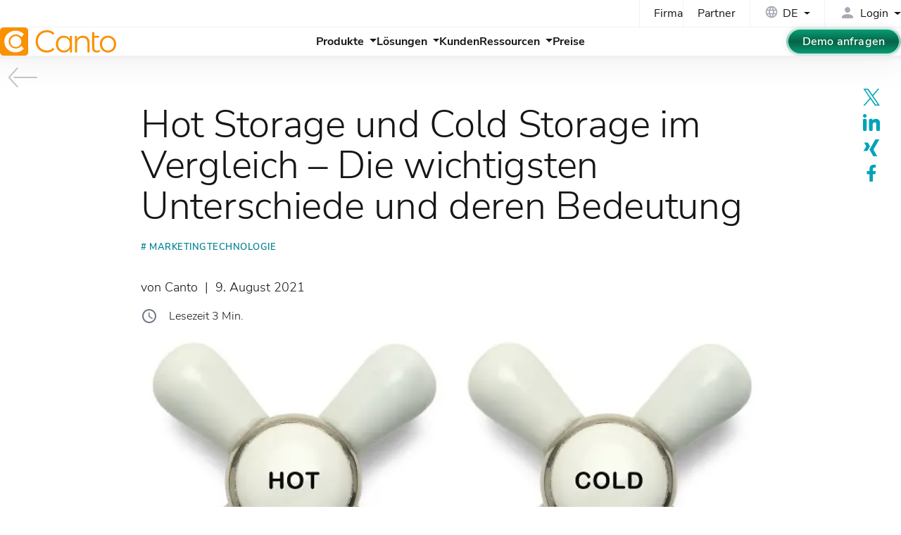

--- FILE ---
content_type: text/html; charset=UTF-8
request_url: https://www.canto.com/de/blog/hot-storage-und-cold-storage-im-vergleich/
body_size: 9041
content:
<!DOCTYPE html>
<html data-html-server-rendered="true" lang="de" data-vue-tag="%7B%22lang%22:%7B%22ssr%22:%22de%22%7D%7D">
  <head>
    <title>Speicher: Hot Storage und Cold Storage im Vergleich | Canto</title><meta name="gridsome:hash" content="b8a889dc83549c1b3b0fe3c4039cdc3f05c5f515"><meta data-vue-tag="ssr" charset="utf-8"><meta data-vue-tag="ssr" data-key="viewport" name="viewport" content="width=device-width, initial-scale=1, viewport-fit=cover"><meta data-vue-tag="ssr" data-key="format-detection" name="format-detection" content="telephone=no"><meta data-vue-tag="ssr" data-key="robots" name="robots" content="index, follow, max-snippet:-1, max-image-preview:large, max-video-preview:-1"><meta data-vue-tag="ssr" data-key="twitter-card" name="twitter:card" content="summary_large_image"><meta data-vue-tag="ssr" data-key="og-site-name" property="og:site_name" content="Canto"><meta data-vue-tag="ssr" data-key="og-type" property="og:type" content="article"><meta data-vue-tag="ssr" data-key="og-locale" property="og:locale" content="de"><meta data-vue-tag="ssr" data-key="og-url" property="og:url" content="https://www.canto.com/de/blog/hot-storage-und-cold-storage-im-vergleich/"><meta data-vue-tag="ssr" data-key="description" name="description" content="Betrachtet man Hot Storage und Cold Storage im Vergleich, scheinen sie separat zu sein, doch gehören sie zusammen. Wir beleuchten beide Speicher genauer."><meta data-vue-tag="ssr" data-key="og-title" property="og:title" content="Speicher: Hot Storage und Cold Storage im Vergleich"><meta data-vue-tag="ssr" data-key="og-description" property="og:description" content="Betrachtet man Hot Storage und Cold Storage im Vergleich, scheinen sie separat zu sein, doch gehören sie zusammen. Wir beleuchten beide Speicher genauer."><meta data-vue-tag="ssr" data-key="category" property="category" content="Marketingtechnologie"><meta data-vue-tag="ssr" data-key="article-published" property="article:published_time" content="2021-08-09T18:00:06"><meta data-vue-tag="ssr" data-key="article-modified" property="article:modified_time" content="2025-11-21T11:10:09"><meta data-vue-tag="ssr" data-key="og-image" property="og:image" content="https://canto.com/cdn/2021/08/19185052/Hot-storage-und-cold-storage-im-vergleich-Feature.jpg"><meta data-vue-tag="ssr" data-key="og-image-width" property="og:image:width" content="711"><meta data-vue-tag="ssr" data-key="og-image-height" property="og:image:height" content="337"><link data-vue-tag="ssr" rel="icon" href="data:,"><link data-vue-tag="ssr" rel="icon" type="image/png" sizes="16x16" href="/assets/static/favicon.ce0531f.c55c9aee44892bfbd533cdd7da6a9a45.png"><link data-vue-tag="ssr" rel="icon" type="image/png" sizes="32x32" href="/assets/static/favicon.ac8d93a.c55c9aee44892bfbd533cdd7da6a9a45.png"><link data-vue-tag="ssr" data-key="canonical" rel="canonical" href="https://www.canto.com/de/blog/hot-storage-und-cold-storage-im-vergleich/"><link data-vue-tag="ssr" data-key="alternate-c" rel="alternate" hreflang="de" href="https://www.canto.com/de/blog/hot-storage-und-cold-storage-im-vergleich/"><link data-vue-tag="ssr" data-key="alternate-o" rel="alternate" hreflang="en" href="https://www.canto.com/blog/cold-storage-vs-hot-storage/"><link rel="preload" href="/assets/css/0.styles.428d80d7.css" as="style"><link rel="preload" href="/assets/js/app.82555341.js" as="script"><link rel="preload" href="/assets/js/page--src--templates--post-vue.46c8f562.js" as="script"><link rel="stylesheet" href="/assets/css/0.styles.428d80d7.css"><script data-vue-tag="ssr" data-key="gtm-1">
          window.dataLayer = window.dataLayer || []; function gtag() { dataLayer.push(arguments); }
          gtag("consent", "default", {ad_storage: "denied", ad_user_data: "denied", ad_personalization: "denied", analytics_storage: "denied", functionality_storage: "denied", personalization_storage: "denied", security_storage: "granted", wait_for_update: 500, });
          gtag("set", "ads_data_redaction", true); gtag("set", "ads_data_redaction", true);
          </script><script data-vue-tag="ssr" data-key="osano-1">
          (function (w, o, d) {
            w[o] =
              w[o] ||
              function () {
                w[o][d].push(arguments);
              };
            w[o][d] = w[o][d] || [];
          })(window, 'Osano', 'data');
          </script><script data-vue-tag="ssr" data-key="osano-2" type="text/javascript" src="https://cmp.osano.com/iTDqshnHw1/cfe889c4-eeef-4e5d-b433-5fc66851dc32/osano.js" onload="this.__vm_l=1"></script><script data-vue-tag="ssr" type="application/ld+json">{"@context":"https://schema.org","@type":"BreadcrumbList","inLanguage":"de","itemListElement":[{"@type":"ListItem","position":1,"name":"Home","item":"https://www.canto.com/de"},{"@type":"ListItem","position":2,"name":"Blog","item":"https://www.canto.com/de/blog/"},{"@type":"ListItem","position":3,"name":"Marketingtechnologie","item":"https://www.canto.com/de/post-category/marketing-technology/"},{"@type":"ListItem","position":4,"name":"Hot Storage und Cold Storage im Vergleich – Die wichtigsten Unterschiede und deren Bedeutung","item":"https://www.canto.com/de/blog/hot-storage-und-cold-storage-im-vergleich/"}]}</script><script data-vue-tag="ssr" type="application/ld+json">{"@context":"https://schema.org","@graph":[{"@type":"Organization","@id":"https://www.canto.com/#organization","name":"Canto","url":"https://www.canto.com/","logo":{"@type":"ImageObject","@id":"https://www.canto.com/#logo","inLanguage":"en","url":"https://www.canto.com/images/logo.png","width":340,"height":84,"caption":"Canto"},"image":{"@id":"https://www.canto.com/#logo"}},{"@type":"Article","@id":"https://www.canto.com/de/blog/hot-storage-und-cold-storage-im-vergleich/#article","url":"https://www.canto.com/de/blog/hot-storage-und-cold-storage-im-vergleich/","headline":"Hot Storage und Cold Storage im Vergleich – Die wichtigsten Unterschiede und deren Bedeutung","description":"Betrachtet man Hot Storage und Cold Storage im Vergleich, scheinen sie separat zu sein, doch gehören sie zusammen. Wir beleuchten beide Speicher genauer.","datePublished":"2021-08-09T18:00:06+00:00","dateModified":"2025-11-21T11:10:09+00:00","articleSection":"Marketingtechnologie","author":{"@type":"Organization","name":"Canto","url":"https://www.canto.com/about-us/","sameAs":["https://www.canto.com/about-us/","https://www.canto.com/de/ueber-uns/"]},"publisher":{"@type":"Organization","name":"Canto","logo":{"@type":"ImageObject","url":"https://www.canto.com/images/logo.png","width":340,"height":84}},"image":{"@type":"ImageObject","url":"https://canto.com/cdn/2021/08/19185052/Hot-storage-und-cold-storage-im-vergleich-Feature.jpg","width":711,"height":337,"caption":"Zwei antike Wasserhähne, die mit Heiß und Kalt beschriftet sind, symbolisch für Hot Storage und Cold Storage im Vergleich nebeneinander."},"mainEntityOfPage":{"@type":"WebPage","@id":"https://www.canto.com/de/blog/hot-storage-und-cold-storage-im-vergleich/"},"isPartOf":{"@id":"https://www.canto.com/de/blog/hot-storage-und-cold-storage-im-vergleich/#website"},"potentialAction":[{"@type":"ReadAction","target":["https://www.canto.com/de/blog/hot-storage-und-cold-storage-im-vergleich/"]}]},{"@type":"WebPage","@id":"https://www.canto.com/de/blog/hot-storage-und-cold-storage-im-vergleich/#webpage","url":"https://www.canto.com/de/blog/hot-storage-und-cold-storage-im-vergleich/","name":"Speicher: Hot Storage und Cold Storage im Vergleich","description":"Betrachtet man Hot Storage und Cold Storage im Vergleich, scheinen sie separat zu sein, doch gehören sie zusammen. Wir beleuchten beide Speicher genauer.","isPartOf":{"@id":"https://www.canto.com/#website"},"inLanguage":"de"}]}</script><noscript data-vue-tag="ssr"><style>.g-image--loading{display:none;}</style></noscript>
  </head>
  <body >
    <div id="app" data-server-rendered="true" class="app"><header data-v-a5191f68><div class="header" data-v-a5191f68><nav data-v-f818223e data-v-a5191f68><div class="nav-grid" data-v-f818223e><div class="ng-top" data-v-f818223e><div class="grid" data-v-f818223e><div class="grid-item grid-item--top grid-item--top--cta" data-v-f818223e></div><div class="grid-item grid-item--top grid-item--top--nav" data-v-f818223e><ul data-v-f818223e><li data-v-f818223e><a href="/de/ueber-uns/" class="nav-link" data-v-f818223e>Firma</a></li><li data-v-f818223e><a href="/de/partner/" class="nav-link" data-v-f818223e>Partner</a></li></ul></div><div class="grid-item grid-item--top grid-item--top--lang" data-v-f818223e><div class="languages" data-v-264a71ba data-v-f818223e><div tabindex="0" class="language__selected" data-v-264a71ba><div aria-hidden="true" class="icon-box globe" style="--s:20px;" data-v-771a9d5f data-v-264a71ba><span data-icon="language" class="mi" data-v-771a9d5f></span></div><span class="locale" data-v-264a71ba>DE</span></div><!----></div></div><div class="grid-item grid-item--top grid-item--top--login" data-v-f818223e><div class="login" data-v-219668e2 data-v-f818223e><div tabindex="0" class="login__title" data-v-219668e2><div aria-hidden="true" class="icon-box login-icon --inline" style="--s:24px;" data-v-771a9d5f data-v-219668e2><span data-icon="person" class="mir" data-v-771a9d5f></span></div><span data-v-219668e2>Login</span></div><!----></div></div></div></div><div class="ng-btm" data-v-f818223e><div class="grid" data-v-f818223e><div class="grid-item grid-item--btm grid-item--btm--logo" data-v-f818223e><a href="/de/" aria-label="Homepage" class="active" data-v-f818223e><cto-logo width="165" focusable="false" aria-hidden="true" data-v-f818223e></cto-logo></a></div><div class="grid-item grid-item--btm grid-item--btm--nav" data-v-f818223e><ul data-v-48635e52 data-v-f818223e><li data-v-48635e52><a href="#" class="nav-link nav-link--dd" data-v-48635e52><span data-v-48635e52>Produkte</span></a><!----></li><li data-v-48635e52><a href="#" class="nav-link nav-link--dd" data-v-48635e52><span data-v-48635e52>Lösungen</span></a><!----></li><li data-v-48635e52><a href="/de/customers/" class="nav-link" data-v-48635e52><span data-v-48635e52>Kunden</span></a></li><li data-v-48635e52><a href="#" class="nav-link nav-link--dd" data-v-48635e52><span data-v-48635e52>Ressourcen</span></a><!----></li><li data-v-48635e52><a href="/de/preise/" class="nav-link" data-v-48635e52><span data-v-48635e52>Preise</span></a></li></ul></div><div class="grid-item grid-item--btm grid-item--btm--btns" data-v-f818223e><a href="/de/request-a-demo/" class="btn-g-green btn-md" data-v-f818223e>Demo anfragen</a></div><div class="grid-item grid-item--btm grid-item--btm--menu" data-v-f818223e><a href="#" id="mobile-menu-toggle" role="button" aria-label="toggle navigation" class="menu-btn" data-v-028c7ecd data-v-f818223e><span data-v-028c7ecd></span><span data-v-028c7ecd></span><span data-v-028c7ecd></span></a></div></div></div></div><!----></nav><div class="progress" data-v-44776826 data-v-a5191f68><div class="progress-bar" style="width:0%;" data-v-44776826></div></div></div></header><div class="layout" data-v-5b7271c6 data-v-1b3dd241><a href="/de/blog/" title="zurück zu allen Artikeln" class="no-style back active" data-v-4dfbc4aa data-v-5b7271c6><svg xmlns="http://www.w3.org/2000/svg" aria-hidden="true" role="presentation" viewBox="0 0 100 66" data-v-dabc78d6 data-v-4dfbc4aa><!----><path vector-effect="non-scaling-stroke" d="M30 2 l-28 31 l28 31" class="arrow arrow__head" data-v-dabc78d6 data-v-4dfbc4aa></path><path vector-effect="non-scaling-stroke" d="M20 33 h75" class="arrow arrow__line" data-v-dabc78d6 data-v-4dfbc4aa></path></svg></a><main data-v-5b7271c6><div data-post="58886" class="blog-post" data-v-482f28c8 data-v-1b3dd241><section data-post="58886" class="section section--post" data-v-482f28c8><div class="br10 text-center cta --de" data-v-cbfba1e4 data-v-482f28c8><div class="cta__heading" data-v-cbfba1e4><h3 data-v-cbfba1e4>Die Content-Strategien und Technologien führender Marken für 2025?</h3></div><picture data-v-4f8a73da data-v-cbfba1e4><source srcset="/images/ui/ebook_state-of-digital-content.webp" type="image/webp" data-v-4f8a73da><img src="/images/ui/ebook_state-of-digital-content.png" alt="Digitale Inhalte: Der Stand der Dinge" width="250" height="233" loading="lazy" class="img-fluid" data-v-4f8a73da></picture><div class="cta__bottom" data-v-cbfba1e4><a href="/de/ebooks/digitaleinhaltestandderdinge/" class="btn-g-blue d--block" data-v-cbfba1e4>E-Book herunterladen</a></div></div><div class="container pos--rel" data-v-482f28c8><div class="post" data-v-482f28c8><h1 data-v-482f28c8>Hot Storage und Cold Storage im Vergleich – Die wichtigsten Unterschiede und deren Bedeutung</h1><div class="tags" data-v-482f28c8><a href="/de/post-category/marketing-technology/" class="tag" data-v-482f28c8># Marketingtechnologie</a></div><p data-v-482f28c8><span class="author" data-v-482f28c8>von Canto</span>  |  <span class="date" data-v-482f28c8>9. August 2021</span></p><div class="flex fs16 fw3 mb1 reading-time" data-v-30974042 data-v-482f28c8><div aria-hidden="true" class="icon-box clr--n-07" style="--s:24px;" data-v-771a9d5f data-v-30974042><span data-icon="schedule" class="mi" data-v-771a9d5f></span></div><span class="ml1 time" data-v-30974042 data-v-30974042>Lesezeit 3 Min.</span></div><img src="https://canto.com/cdn/2021/08/19185052/Hot-storage-und-cold-storage-im-vergleich-Feature.jpg" alt="Zwei antike Wasserhähne, die mit Heiß und Kalt beschriftet sind, symbolisch für Hot Storage und Cold Storage im Vergleich nebeneinander." width="711" height="337" class="img-fluid img-center img-round img-featured" data-v-482f28c8><div class="share-options boxed sticky center" data-v-dae5c674 data-v-482f28c8><a href="https://twitter.com/intent/tweet?url=https://www.canto.com/de/blog/hot-storage-und-cold-storage-im-vergleich/&amp;text=Hot Storage und Cold Storage im Vergleich – Die wichtigsten Unterschiede und deren Bedeutung" target="_blank" rel="noopener" title="Auf X teilen" class="nostyle" data-v-dae5c674><svg width="24" height="24" class="svg-icon" data-v-dae5c674><use xlink:href="/svg/icons/social-spritesheet-dev.svg#icon-x" data-v-dae5c674></use></svg></a><a href="https://www.linkedin.com/shareArticle?mini=true&amp;url=https://www.canto.com/de/blog/hot-storage-und-cold-storage-im-vergleich/&amp;title=Hot Storage und Cold Storage im Vergleich – Die wichtigsten Unterschiede und deren Bedeutung" target="_blank" rel="noopener" title="Auf LinkedIn teilen" class="nostyle" data-v-dae5c674><svg width="24" height="24" class="svg-icon" data-v-dae5c674><use xlink:href="/svg/icons/social-spritesheet-dev.svg#icon-linkedin" data-v-dae5c674></use></svg></a><a href="https://www.xing.com/app/user?op=share;url=https://www.canto.com/de/blog/hot-storage-und-cold-storage-im-vergleich/" target="_blank" rel="noopener" title="Auf Xing teilen" class="nostyle" data-v-dae5c674><svg width="24" height="24" class="svg-icon" data-v-dae5c674><use xlink:href="/svg/icons/social-spritesheet-dev.svg#icon-xing" data-v-dae5c674></use></svg></a><a href="https://www.facebook.com/sharer.php?u=https://www.canto.com/de/blog/hot-storage-und-cold-storage-im-vergleich/" target="_blank" rel="noopener" title="Auf Facebook teilen" class="nostyle" data-v-dae5c674><svg width="24" height="24" class="svg-icon" data-v-dae5c674><use xlink:href="/svg/icons/social-spritesheet-dev.svg#icon-facebook" data-v-dae5c674></use></svg></a></div><div id="post-content" data-v-482f28c8><!----><div id="content" class="content editor-content" data-v-482f28c8><p>Von der Art und Weise, wie Sie große Datenmengen verarbeiten, hängt sehr viel mehr ab, als Sie vielleicht glauben. Gut verwaltete Datensätze können sich unmittelbar positiv auf Ihren geschäftlichen Erfolg auswirken. Dieser Artikel befasst sich mit Hot Storage und Cold Storage im Vergleich, zeigt die wichtigsten Unterschiede zwischen beiden auf und erläutert, worauf Sie achten müssen, wenn Sie Ihre Daten optimal verarbeiten wollen.</p><cto-card blue="true" shadow="false"><h2 class="wp-block-heading">Was versteht man unter Cold Data Storage?</h2><p>In gewissem Sinne sind Daten im <a href="/de/blog/cold-data-storage/">Cold Data Storage</a> die Art von Informationen, ohne die Ihr Unternehmen nicht funktionieren kann. Dies umfasst z. B. Daten zur Compliance (Einhaltung gesetzlicher Vorschriften) in der Branche, für das Personalwesen oder die digitale Produktion.</p></cto-card><figure class="wp-block-image aligncenter"><img loading="lazy" decoding="async" width="600" height="400" src="/cdn/2021/08/19185053/Hot-storage-und-cold-storage-im-vergleich-1.jpg" alt="Blaue Kabel, die in einem Server stecken." class="wp-image-58887" srcset="/cdn/2021/08/19185053/Hot-storage-und-cold-storage-im-vergleich-1.jpg 600w, /cdn/2021/08/19185053/Hot-storage-und-cold-storage-im-vergleich-1-450x300.jpg 450w" sizes="auto, (max-width: 600px) 100vw, 600px" /></figure><p><br>Im Vergleich zu Informationen, auf die täglich zugegriffen werden muss, sind sogenannte &#8216;Kaltdaten&#8217; eher statisch. Das heißt, sie müssen zwar vorliegen, aber nicht unmittelbar im Speichersystem präsent sein.</p><h2 class="wp-block-heading" id="DM-2">Die Bedeutung von Cold Data Storage</h2><p>In erster Linie dienen Kaltdaten dazu, Informationen für spätere Verwendung aufzubewahren. Die Speicherung von Daten im Cold Storage unterscheidet sich von der Speicherung im Hot Storage. Sie müssen nicht schnell zugänglich sein oder auf Servern liegen, die mit hoher Geschwindigkeit Daten übertragen können.</p><p>Vielmehr sind Festplatten, interne Server mit grundlegenden Funktionen sowie sichere Cloud-Speicher sinnvolle Speicherlösungen für kalte Daten. Eine gängige Speicherlösung für kalte Daten ist <a href="/de/blog/hadoop-verteiltes-dateisystem/">Hadoop</a>. Dabei handelt es sich um ein Open Source-Dateiverteilungssystem, das so konfiguriert werden kann, dass es ruhende Dateien und Datensätze automatisch verwaltet. Es lässt sich auf handelsüblicher Hardware betreiben, die kostengünstiger zu warten ist.</p><p>3 Vorteile der Kaltdatenspeicherung:</p><ul class="wp-block-list"><li><strong>Datenoptimierung</strong></li><li><strong>Effiziente Speicherung</strong></li><li><strong>Kostenreduzierung</strong></li></ul><cto-card blue="true" shadow="false"><h2 class="wp-block-heading">Was versteht man unter Hot Data Storage?</h2><p>Im Gegensatz zu Kaltdaten, die kostengünstig in Speichern mit niedriger Leistung aufbewahrt werden, was längere Zugriffszeiten zur Folge hat, benötigt Hot Storage hohe Funktionalität und Geschwindigkeit. Die für das Team zugänglichen Dateien müssen sofort auf den aktuellsten Servern verfügbar sein und mühelos übermittelt werden können.</p></cto-card><figure class="wp-block-image aligncenter"><img loading="lazy" decoding="async" width="600" height="338" src="/cdn/2021/08/19185052/Hot-storage-und-cold-storage-im-vergleich-2.jpg" alt="Ein rot ausgeleuchteter Serverraum mit mehreren Servern." class="wp-image-58888" srcset="/cdn/2021/08/19185052/Hot-storage-und-cold-storage-im-vergleich-2.jpg 600w, /cdn/2021/08/19185052/Hot-storage-und-cold-storage-im-vergleich-2-450x254.jpg 450w" sizes="auto, (max-width: 600px) 100vw, 600px" /></figure><p><br>Amazon Web Services (AWS) bietet ein mehrstufiges Speichersystem, bei dem sogenannte Hot Data Storage auf Servern mit moderner Cloud-Speichertechnologie ausgeführt wird.</p><h2 class="wp-block-heading" id="DM-4">Die Bedeutung von Hot Data Storage</h2><p>Heißdaten, also Hot Data, sind aktive Informationsbestände, die sich ständig weiterentwickeln und täglich genutzt werden. Das heißt, sie müssen flexibel sein und von den Mitarbeitern gemeinsam genutzt werden können.</p><p>Durch die Auslagerung von Kaltdaten aus den Servern wird Platz für Heißdatensätze und den damit verbundenen Datenfluss geschaffen. Zudem werden die Systeme so verschlankt, was ihre Effizienz erhöht.</p><h2 class="wp-block-heading" id="DM-5">Hot Storage und Cold Storage im Vergleich – getrennte Datenspeicherung</h2><p>Hot Storage und Cold Storage bieten jeweils gewisse Vorteile hinsichtlich der Datennutzung, doch unterscheiden sie sich deutlich in ihren Eigenschaften. Die Vorzüge, die sich aus der Datentrennung ergeben, wirken sich in hohem Maße auf den geschäftlichen Betrieb aus.</p><p>5 Vorteile der getrennter Datenspeicherung:</p><ul class="wp-block-list"><li><strong>Höhere Effizienz</strong></li><li><strong>Bessere Qualität der Datensätze</strong></li><li><strong>Angepasste Rangordnungssysteme</strong></li><li><strong>Aufgeräumter Datenspeicherplatz</strong></li><li><strong>Priorisierung von Informationen</strong></li></ul><p>Der Datenbestand entwickelt sich kontinuierlich weiter. Die Art und Weise, wie Sie Informationen analysieren und gewichten, ist entscheidend für die bewährten Verfahren. Je besser Sie in der Lage sind, Ihre Kaltdaten zu automatisieren und heißen Daten höhere Priorität einzuräumen, desto besser wirkt sich das auf Ihre zukünftigen Aktivitäten aus.</p><p>Überlegen Sie, was für Daten Ihr Unternehmen und Ihre Mitarbeiter sowohl aktuell als auch in Zukunft benötigen, und organisieren Sie die Datenspeicherung entsprechend.</p></div></div></div></div></section><section class="section section--related bg--light py3" data-v-482f28c8><div class="container" data-v-482f28c8><div class="posts" data-v-31aa9728 data-v-482f28c8><h3 data-v-31aa9728>Empfohlene Beiträge</h3><a href="/de/blog/die-beliebtesten-email-programme/" class="nostyle" data-v-31aa9728><div class="post" data-v-31aa9728><div class="post__img" data-v-31aa9728><div class="img" style="background-image:url(https://canto-wp-media.s3.amazonaws.com/app/uploads/2021/09/19185005/Die-beliebtesten-email-programme-Feature-450x263.jpg);" data-v-31aa9728></div></div><div class="post__details" data-v-31aa9728><h4 data-v-31aa9728>Die beliebtesten E-Mail-Programme 2021</h4><p data-v-31aa9728>Wo öffnen die meisten Leute Ihre E-Mails? Wir untersuchen die beliebtesten E-Mail-Clients und zeigen, wie Sie mit diesem Wissen Ihre E-Mails verbessern können.</p></div></div></a><a href="/de/blog/file-slack/" class="nostyle" data-v-31aa9728><div class="post" data-v-31aa9728><div class="post__img" data-v-31aa9728><div class="img" style="background-image:url(https://canto-wp-media.s3.amazonaws.com/app/uploads/2020/01/19192722/File-slack_DE-Feature-450x300.jpg);" data-v-31aa9728></div></div><div class="post__details" data-v-31aa9728><h4 data-v-31aa9728>File Slack – ein einfacher Leitfaden für ein komplexes Phänomen</h4><p data-v-31aa9728>File Slack ist als eine Analysetechnik aus der Computerforensik bekannt. Lesen Sie hier, was das ist und was es für den Durchschnittsnutzer bedeutet.</p></div></div></a><a href="/de/blog/mp3-audioformat/" class="nostyle" data-v-31aa9728><div class="post" data-v-31aa9728><div class="post__img" data-v-31aa9728><div class="img" style="background-image:url(https://canto-wp-media.s3.amazonaws.com/app/uploads/2019/12/19193024/MP3-Audioformat-Feature-450x450.jpg);" data-v-31aa9728></div></div><div class="post__details" data-v-31aa9728><h4 data-v-31aa9728>Das MP3-Audioformat – eine umfassende Übersicht</h4><p data-v-31aa9728>MP3-Audioformat erklärt: Geschichte, Eigenschaften, Vor- und Nachteile. Plus Anleitung zur Konvertierung und Tipps für optimale Qualität bei geringer Größe.</p></div></div></a><a href="/de/digital-asset-management/" class="nostyle" data-v-31aa9728><div class="post" data-v-31aa9728><div class="post__img" data-v-31aa9728><div class="img" style="background-image:url(/images/dam/digital-asset-management.jpg);" data-v-31aa9728></div></div><div class="post__details" data-v-31aa9728><h4 data-v-31aa9728>Entdecken Sie die Leistungsfähigkeit von Digital Asset Management (DAM)</h4><p data-v-31aa9728>Hier finden Sie die wichtigsten Gründe, warum Digital Asset Management sowohl für große als auch für kleine Unternehmen unerlässlich ist.</p></div></div></a></div></div></section></div></main><footer data-v-03d2dde0 data-v-5b7271c6><div id="footer" class="footer" data-v-03d2dde0><div class="container" data-v-03d2dde0><div class="grid" data-v-b66d8cfe data-v-03d2dde0><div class="grid-item grid-item--about" data-v-b66d8cfe><div class="about" data-v-b66d8cfe><cto-logo width="120" white="" data-v-b66d8cfe></cto-logo><p class="mt1 mb2 fs16" data-v-b66d8cfe>Der Branchenführer im Digital Asset Management (DAM) unterstützt Ihre globale Marke mit einer KI-gestützten Plattform zum Verwalten Ihrer wachsenden Content-Bibliothek.</p><ul class="nostyle follow" data-v-5b19f104 data-v-b66d8cfe><li data-v-5b19f104><a href="https://www.instagram.com/thisiscanto/" target="_blank" rel="noopener" aria-label="Folgen Sie uns auf Instagram" data-v-5b19f104><div class="icon icon--instagram" data-v-28abc0ab data-v-5b19f104><svg width="22" height="22" class="svg-icon" data-v-28abc0ab><use xlink:href="/svg/icons/social-spritesheet-dev.svg#icon-instagram" data-v-28abc0ab></use></svg></div></a></li><li data-v-5b19f104><a href="https://www.youtube.com/@CantoIsDAM" target="_blank" rel="noopener" aria-label="Folgen Sie uns auf YouTube" data-v-5b19f104><div class="icon icon--youtube-filled" data-v-28abc0ab data-v-5b19f104><svg width="22" height="22" class="svg-icon" data-v-28abc0ab><use xlink:href="/svg/icons/social-spritesheet-dev.svg#icon-youtube-filled" data-v-28abc0ab></use></svg></div></a></li><li data-v-5b19f104><a href="https://www.linkedin.com/company/canto" target="_blank" rel="noopener" aria-label="Folgen Sie uns auf LinkedIn" data-v-5b19f104><div class="icon icon--linkedin" data-v-28abc0ab data-v-5b19f104><svg width="22" height="22" class="svg-icon" data-v-28abc0ab><use xlink:href="/svg/icons/social-spritesheet-dev.svg#icon-linkedin" data-v-28abc0ab></use></svg></div></a></li><li data-v-5b19f104><a href="https://twitter.com/canto" target="_blank" rel="noopener" aria-label="Folgen Sie uns auf X" data-v-5b19f104><div class="icon icon--x" data-v-28abc0ab data-v-5b19f104><svg width="22" height="22" class="svg-icon" data-v-28abc0ab><use xlink:href="/svg/icons/social-spritesheet-dev.svg#icon-x" data-v-28abc0ab></use></svg></div></a></li><li data-v-5b19f104><a href="https://www.facebook.com/CantoDAM" target="_blank" rel="noopener" aria-label="Folgen Sie uns auf Facebook" data-v-5b19f104><div class="icon icon--facebook" data-v-28abc0ab data-v-5b19f104><svg width="22" height="22" class="svg-icon" data-v-28abc0ab><use xlink:href="/svg/icons/social-spritesheet-dev.svg#icon-facebook" data-v-28abc0ab></use></svg></div></a></li></ul></div><div class="compliance" data-v-43d41a9c data-v-b66d8cfe><h3 data-v-43d41a9c>Compliance</h3><div class="badges" data-v-43d41a9c><div class="badge" data-v-43d41a9c><div class="badge__title" data-v-43d41a9c>ISO <span data-v-43d41a9c>zertifiziert</span></div><div class="badge__img" style="--img:url(/images/footer/iso.webp);" data-v-43d41a9c></div></div><div class="badge" data-v-43d41a9c><div class="badge__title" data-v-43d41a9c>ANAB <span data-v-43d41a9c>akkreditiert</span></div><div class="badge__img" style="--img:url(/images/footer/anab.webp);" data-v-43d41a9c></div></div><div class="badge" data-v-43d41a9c><div class="badge__title" data-v-43d41a9c>UKAS <span data-v-43d41a9c>zertifiziert</span></div><div class="badge__img" style="--img:url(/images/footer/ukas.webp);" data-v-43d41a9c></div></div></div></div></div><div class="grid-item grid-item--nav" data-v-b66d8cfe><div class="nav-item" data-v-b66d8cfe><div class="list" data-v-68171141 data-v-b66d8cfe><h3 data-v-68171141>Produkte</h3><nav data-v-68171141><ul class="nostyle" data-v-68171141><li data-v-68171141><a href="/de/product/canto-dam/" data-v-68171141><span data-v-68171141>Canto DAM</span></a></li><li data-v-68171141><a href="/de/product/dam-for-products/" data-v-68171141><span data-v-68171141>Canto DAM for Products</span></a></li><li data-v-68171141><a href="/de/product/approval-hub/" data-v-68171141><span data-v-68171141>Approval Hub</span></a></li><li data-v-68171141><a href="/de/product/ai-library-assistant/" data-v-68171141><span data-v-68171141>AI Library Assistant</span></a></li><li data-v-68171141><a href="/de/product/ai-visual-search/" data-v-68171141><span data-v-68171141>AI Visual Search</span></a></li><li data-v-68171141><a href="/de/product/brand-studio/" data-v-68171141><span data-v-68171141>Brand Studio</span></a></li><li data-v-68171141><a href="/de/product/media-publisher/" data-v-68171141><span data-v-68171141>Media Publisher</span></a></li></ul></nav></div><div class="list" data-v-68171141 data-v-b66d8cfe><h3 data-v-68171141>Das ist Canto</h3><nav data-v-68171141><ul class="nostyle" data-v-68171141><li data-v-68171141><a href="/de/why-canto/" data-v-68171141><span data-v-68171141>Weshalb Canto?</span></a></li><li data-v-68171141><a href="/de/product/canto-ai/" data-v-68171141><span data-v-68171141>Canto AI</span></a></li><li data-v-68171141><a href="/de/integrationen/" data-v-68171141><span data-v-68171141>Integrationen</span></a></li><li data-v-68171141><a href="/de/features/security/" data-v-68171141><span data-v-68171141>Sicherheit</span></a></li><li data-v-68171141><a href="/de/customers/" data-v-68171141><span data-v-68171141>Erfahrungsberichte</span></a></li></ul></nav></div></div><div class="nav-item hide-mobile" data-v-b66d8cfe><div class="list" data-v-68171141 data-v-b66d8cfe><h3 data-v-68171141>Branchen</h3><nav data-v-68171141><ul class="nostyle" data-v-68171141><li data-v-68171141><a href="/de/industries/agenturen/" data-v-68171141><span data-v-68171141>Agenturen</span></a></li><li data-v-68171141><a href="/de/industries/baugewerbe/" data-v-68171141><span data-v-68171141>Baugewerbe</span></a></li><li data-v-68171141><a href="/de/industries/cpg/" data-v-68171141><span data-v-68171141>Konsumgüterindustrie</span></a></li><li data-v-68171141><a href="/de/industries/bildung/" data-v-68171141><span data-v-68171141>Bildung</span></a></li><li data-v-68171141><a href="/de/industries/healthcare/" data-v-68171141><span data-v-68171141>Gesundheitswesen</span></a></li><li data-v-68171141><a href="/de/industries/industrie/" data-v-68171141><span data-v-68171141>Industrie</span></a></li><li data-v-68171141><a href="/de/industries/medien-unterhaltung/" data-v-68171141><span data-v-68171141>Medien &amp; Unterhaltung</span></a></li><li data-v-68171141><a href="/de/industries/non-profit/" data-v-68171141><span data-v-68171141>Non-Profit</span></a></li><li data-v-68171141><a href="/de/industries/einzelhandel/" data-v-68171141><span data-v-68171141>Einzelhandel</span></a></li><li data-v-68171141><a href="/de/industries/sport/" data-v-68171141><span data-v-68171141>Sportbranche</span></a></li><li data-v-68171141><a href="/de/industries/technologie/" data-v-68171141><span data-v-68171141>Technologie</span></a></li><li data-v-68171141><a href="/de/industries/reisen-hotels/" data-v-68171141><span data-v-68171141>Reisen &amp; Hotels</span></a></li></ul></nav></div><div class="list" data-v-68171141 data-v-b66d8cfe><h3 data-v-68171141>Teams</h3><nav data-v-68171141><ul class="nostyle" data-v-68171141><li data-v-68171141><a href="/de/solutions/brand/" data-v-68171141><span data-v-68171141>Brand Management</span></a></li><li data-v-68171141><a href="/de/solutions/content-creative/" data-v-68171141><span data-v-68171141>Content und Kreativ</span></a></li><li data-v-68171141><a href="/de/solutions/marketing/" data-v-68171141><span data-v-68171141>Marketing</span></a></li><li data-v-68171141><a href="/de/solutions/sales/" data-v-68171141><span data-v-68171141>Vertrieb</span></a></li></ul></nav></div></div><div class="nav-item" data-v-b66d8cfe><div class="list" data-v-68171141 data-v-b66d8cfe><h3 data-v-68171141>Ressourcen</h3><nav data-v-68171141><ul class="nostyle" data-v-68171141><li data-v-68171141><a href="/de/blog/" class="active" data-v-68171141><span data-v-68171141>Blog</span></a></li><li data-v-68171141><a href="/de/webinars/" data-v-68171141><span data-v-68171141>Webinare</span></a></li><li data-v-68171141><a href="/de/events/" data-v-68171141><span data-v-68171141>Veranstaltungen</span></a></li><li data-v-68171141><a href="/de/ebooks/" data-v-68171141><span data-v-68171141>E-Books</span></a></li><li data-v-68171141><a href="/de/videos/" data-v-68171141><span data-v-68171141>Videos</span></a></li><li data-v-68171141><a href="/de/dam-roi/" data-v-68171141><span data-v-68171141>ROI-Rechner</span></a></li><li data-v-68171141><a href="/de/sitemap/" data-v-68171141><span data-v-68171141>Sitemap</span></a></li></ul></nav></div><div class="list" data-v-68171141 data-v-b66d8cfe><h3 data-v-68171141>Firma</h3><nav data-v-68171141><ul class="nostyle" data-v-68171141><li data-v-68171141><a href="/de/ueber-uns/" data-v-68171141><span data-v-68171141>Über uns</span></a></li><li data-v-68171141><a href="/de/press-releases/" data-v-68171141><span data-v-68171141>Press Releases</span></a></li><li data-v-68171141><a href="/de/karriere/" data-v-68171141><span data-v-68171141>Karriere</span></a></li><li data-v-68171141><a href="/de/partner/" data-v-68171141><span data-v-68171141>Partner</span></a></li><li data-v-68171141><a href="/de/kontakt/" data-v-68171141><span data-v-68171141>Kontakt</span></a></li></ul></nav></div><div class="list" data-v-68171141 data-v-b66d8cfe><h3 data-v-68171141>Support</h3><nav data-v-68171141><ul class="nostyle" data-v-68171141><li data-v-68171141><a href="/de/help/" data-v-68171141><span data-v-68171141>Support Center</span></a></li><li data-v-68171141><a href="/de/services-and-implementation/" data-v-68171141><span data-v-68171141>Services &amp; Implementierung</span></a></li><li data-v-68171141><a href="/de/tutorials/" data-v-68171141><span data-v-68171141>Tutorials</span></a></li><li data-v-68171141><a href="/de/api/" data-v-68171141><span data-v-68171141>API</span></a></li></ul></nav></div></div></div></div><div class="legal-nav" data-v-0a817d9e data-v-03d2dde0><nav data-v-0a817d9e><ul class="nostyle" data-v-0a817d9e><li data-v-0a817d9e><a href="/de/impressum/" data-v-0a817d9e>Impressum</a></li><li data-v-0a817d9e><a href="/de/datenschutzerklaerung/" data-v-0a817d9e>Datenschutzerklärung</a></li><li data-v-0a817d9e><a href="/de/fraud-prevention-vulnerability-disclosure/" data-v-0a817d9e>Fraud Prevention &amp; Vulnerability Disclosure</a></li></ul></nav><p class="copyright" data-v-0a817d9e>Copyright © 2026 Canto, Inc. All rights reserved.</p></div></div></div></footer><button class="totop" data-v-a1c48120 data-v-5b7271c6>TOP</button></div><!----></div>
    <script>window.__INITIAL_STATE__={"data":{"en":null,"de":{"id":"58886","title":"Hot Storage und Cold Storage im Vergleich – Die wichtigsten Unterschiede und deren Bedeutung","language":"de","seoTitle":"Speicher: Hot Storage und Cold Storage im Vergleich","seoDescription":"Betrachtet man Hot Storage und Cold Storage im Vergleich, scheinen sie separat zu sein, doch gehören sie zusammen. Wir beleuchten beide Speicher genauer.","date":"2021-08-09T18:00:06","modified":"2025-11-21T11:10:09","path":"\u002Fde\u002Fblog\u002Fhot-storage-und-cold-storage-im-vergleich\u002F","translationPath":"\u002Fblog\u002Fcold-storage-vs-hot-storage\u002F","excerpt":"Von der Art und Weise, wie Sie große Datenmengen verarbeiten, hängt sehr viel mehr ab, als Sie vielleicht glauben. Gut verwaltete Datensätze können sich unmittelbar positiv auf Ihren geschäftlichen Erfolg auswirken. Dieser Artikel befasst sich mit Hot Storage und Cold Storage im Vergleich, zeigt die wichtigsten Unterschiede zwischen beiden auf und erläutert, worauf Sie achten &hellip;","content":"\u003Cp\u003EVon der Art und Weise, wie Sie große Datenmengen verarbeiten, hängt sehr viel mehr ab, als Sie vielleicht glauben. Gut verwaltete Datensätze können sich unmittelbar positiv auf Ihren geschäftlichen Erfolg auswirken. Dieser Artikel befasst sich mit Hot Storage und Cold Storage im Vergleich, zeigt die wichtigsten Unterschiede zwischen beiden auf und erläutert, worauf Sie achten müssen, wenn Sie Ihre Daten optimal verarbeiten wollen.\u003C\u002Fp\u003E\u003Ccto-card blue=\"true\" shadow=\"false\"\u003E\u003Ch2 class=\"wp-block-heading\"\u003EWas versteht man unter Cold Data Storage?\u003C\u002Fh2\u003E\u003Cp\u003EIn gewissem Sinne sind Daten im \u003Ca href=\"\u002Fde\u002Fblog\u002Fcold-data-storage\u002F\"\u003ECold Data Storage\u003C\u002Fa\u003E die Art von Informationen, ohne die Ihr Unternehmen nicht funktionieren kann. Dies umfasst z. B. Daten zur Compliance (Einhaltung gesetzlicher Vorschriften) in der Branche, für das Personalwesen oder die digitale Produktion.\u003C\u002Fp\u003E\u003C\u002Fcto-card\u003E\u003Cfigure class=\"wp-block-image aligncenter\"\u003E\u003Cimg loading=\"lazy\" decoding=\"async\" width=\"600\" height=\"400\" src=\"\u002Fcdn\u002F2021\u002F08\u002F19185053\u002FHot-storage-und-cold-storage-im-vergleich-1.jpg\" alt=\"Blaue Kabel, die in einem Server stecken.\" class=\"wp-image-58887\" srcset=\"\u002Fcdn\u002F2021\u002F08\u002F19185053\u002FHot-storage-und-cold-storage-im-vergleich-1.jpg 600w, \u002Fcdn\u002F2021\u002F08\u002F19185053\u002FHot-storage-und-cold-storage-im-vergleich-1-450x300.jpg 450w\" sizes=\"auto, (max-width: 600px) 100vw, 600px\" \u002F\u003E\u003C\u002Ffigure\u003E\u003Cp\u003E\u003Cbr\u003EIm Vergleich zu Informationen, auf die täglich zugegriffen werden muss, sind sogenannte &#8216;Kaltdaten&#8217; eher statisch. Das heißt, sie müssen zwar vorliegen, aber nicht unmittelbar im Speichersystem präsent sein.\u003C\u002Fp\u003E\u003Ch2 class=\"wp-block-heading\" id=\"DM-2\"\u003EDie Bedeutung von Cold Data Storage\u003C\u002Fh2\u003E\u003Cp\u003EIn erster Linie dienen Kaltdaten dazu, Informationen für spätere Verwendung aufzubewahren. Die Speicherung von Daten im Cold Storage unterscheidet sich von der Speicherung im Hot Storage. Sie müssen nicht schnell zugänglich sein oder auf Servern liegen, die mit hoher Geschwindigkeit Daten übertragen können.\u003C\u002Fp\u003E\u003Cp\u003EVielmehr sind Festplatten, interne Server mit grundlegenden Funktionen sowie sichere Cloud-Speicher sinnvolle Speicherlösungen für kalte Daten. Eine gängige Speicherlösung für kalte Daten ist \u003Ca href=\"\u002Fde\u002Fblog\u002Fhadoop-verteiltes-dateisystem\u002F\"\u003EHadoop\u003C\u002Fa\u003E. Dabei handelt es sich um ein Open Source-Dateiverteilungssystem, das so konfiguriert werden kann, dass es ruhende Dateien und Datensätze automatisch verwaltet. Es lässt sich auf handelsüblicher Hardware betreiben, die kostengünstiger zu warten ist.\u003C\u002Fp\u003E\u003Cp\u003E3 Vorteile der Kaltdatenspeicherung:\u003C\u002Fp\u003E\u003Cul class=\"wp-block-list\"\u003E\u003Cli\u003E\u003Cstrong\u003EDatenoptimierung\u003C\u002Fstrong\u003E\u003C\u002Fli\u003E\u003Cli\u003E\u003Cstrong\u003EEffiziente Speicherung\u003C\u002Fstrong\u003E\u003C\u002Fli\u003E\u003Cli\u003E\u003Cstrong\u003EKostenreduzierung\u003C\u002Fstrong\u003E\u003C\u002Fli\u003E\u003C\u002Ful\u003E\u003Ccto-card blue=\"true\" shadow=\"false\"\u003E\u003Ch2 class=\"wp-block-heading\"\u003EWas versteht man unter Hot Data Storage?\u003C\u002Fh2\u003E\u003Cp\u003EIm Gegensatz zu Kaltdaten, die kostengünstig in Speichern mit niedriger Leistung aufbewahrt werden, was längere Zugriffszeiten zur Folge hat, benötigt Hot Storage hohe Funktionalität und Geschwindigkeit. Die für das Team zugänglichen Dateien müssen sofort auf den aktuellsten Servern verfügbar sein und mühelos übermittelt werden können.\u003C\u002Fp\u003E\u003C\u002Fcto-card\u003E\u003Cfigure class=\"wp-block-image aligncenter\"\u003E\u003Cimg loading=\"lazy\" decoding=\"async\" width=\"600\" height=\"338\" src=\"\u002Fcdn\u002F2021\u002F08\u002F19185052\u002FHot-storage-und-cold-storage-im-vergleich-2.jpg\" alt=\"Ein rot ausgeleuchteter Serverraum mit mehreren Servern.\" class=\"wp-image-58888\" srcset=\"\u002Fcdn\u002F2021\u002F08\u002F19185052\u002FHot-storage-und-cold-storage-im-vergleich-2.jpg 600w, \u002Fcdn\u002F2021\u002F08\u002F19185052\u002FHot-storage-und-cold-storage-im-vergleich-2-450x254.jpg 450w\" sizes=\"auto, (max-width: 600px) 100vw, 600px\" \u002F\u003E\u003C\u002Ffigure\u003E\u003Cp\u003E\u003Cbr\u003EAmazon Web Services (AWS) bietet ein mehrstufiges Speichersystem, bei dem sogenannte Hot Data Storage auf Servern mit moderner Cloud-Speichertechnologie ausgeführt wird.\u003C\u002Fp\u003E\u003Ch2 class=\"wp-block-heading\" id=\"DM-4\"\u003EDie Bedeutung von Hot Data Storage\u003C\u002Fh2\u003E\u003Cp\u003EHeißdaten, also Hot Data, sind aktive Informationsbestände, die sich ständig weiterentwickeln und täglich genutzt werden. Das heißt, sie müssen flexibel sein und von den Mitarbeitern gemeinsam genutzt werden können.\u003C\u002Fp\u003E\u003Cp\u003EDurch die Auslagerung von Kaltdaten aus den Servern wird Platz für Heißdatensätze und den damit verbundenen Datenfluss geschaffen. Zudem werden die Systeme so verschlankt, was ihre Effizienz erhöht.\u003C\u002Fp\u003E\u003Ch2 class=\"wp-block-heading\" id=\"DM-5\"\u003EHot Storage und Cold Storage im Vergleich – getrennte Datenspeicherung\u003C\u002Fh2\u003E\u003Cp\u003EHot Storage und Cold Storage bieten jeweils gewisse Vorteile hinsichtlich der Datennutzung, doch unterscheiden sie sich deutlich in ihren Eigenschaften. Die Vorzüge, die sich aus der Datentrennung ergeben, wirken sich in hohem Maße auf den geschäftlichen Betrieb aus.\u003C\u002Fp\u003E\u003Cp\u003E5 Vorteile der getrennter Datenspeicherung:\u003C\u002Fp\u003E\u003Cul class=\"wp-block-list\"\u003E\u003Cli\u003E\u003Cstrong\u003EHöhere Effizienz\u003C\u002Fstrong\u003E\u003C\u002Fli\u003E\u003Cli\u003E\u003Cstrong\u003EBessere Qualität der Datensätze\u003C\u002Fstrong\u003E\u003C\u002Fli\u003E\u003Cli\u003E\u003Cstrong\u003EAngepasste Rangordnungssysteme\u003C\u002Fstrong\u003E\u003C\u002Fli\u003E\u003Cli\u003E\u003Cstrong\u003EAufgeräumter Datenspeicherplatz\u003C\u002Fstrong\u003E\u003C\u002Fli\u003E\u003Cli\u003E\u003Cstrong\u003EPriorisierung von Informationen\u003C\u002Fstrong\u003E\u003C\u002Fli\u003E\u003C\u002Ful\u003E\u003Cp\u003EDer Datenbestand entwickelt sich kontinuierlich weiter. Die Art und Weise, wie Sie Informationen analysieren und gewichten, ist entscheidend für die bewährten Verfahren. Je besser Sie in der Lage sind, Ihre Kaltdaten zu automatisieren und heißen Daten höhere Priorität einzuräumen, desto besser wirkt sich das auf Ihre zukünftigen Aktivitäten aus.\u003C\u002Fp\u003E\u003Cp\u003EÜberlegen Sie, was für Daten Ihr Unternehmen und Ihre Mitarbeiter sowohl aktuell als auch in Zukunft benötigen, und organisieren Sie die Datenspeicherung entsprechend.\u003C\u002Fp\u003E","readingTime":3,"postCategory":[{"id":"marketing-technology","path":"\u002Fde\u002Fpost-category\u002Fmarketing-technology\u002F","title":"Marketingtechnologie"}],"featuredImage":{"url":"https:\u002F\u002Fcanto.com\u002Fcdn\u002F2021\u002F08\u002F19185052\u002FHot-storage-und-cold-storage-im-vergleich-Feature.jpg","alt":"Zwei antike Wasserhähne, die mit Heiß und Kalt beschriftet sind, symbolisch für Hot Storage und Cold Storage im Vergleich nebeneinander.","width":711,"height":337},"relatedPosts":[{"path":"\u002Fde\u002Fblog\u002Fdie-beliebtesten-email-programme\u002F","title":"Die beliebtesten E-Mail-Programme 2021","description":"Wo öffnen die meisten Leute Ihre E-Mails? Wir untersuchen die beliebtesten E-Mail-Clients und zeigen, wie Sie mit diesem Wissen Ihre E-Mails verbessern können.","featuredImage":"https:\u002F\u002Fcanto-wp-media.s3.amazonaws.com\u002Fapp\u002Fuploads\u002F2021\u002F09\u002F19185005\u002FDie-beliebtesten-email-programme-Feature-450x263.jpg"},{"path":"\u002Fde\u002Fblog\u002Ffile-slack\u002F","title":"File Slack – ein einfacher Leitfaden für ein komplexes Phänomen","description":"File Slack ist als eine Analysetechnik aus der Computerforensik bekannt. Lesen Sie hier, was das ist und was es für den Durchschnittsnutzer bedeutet.","featuredImage":"https:\u002F\u002Fcanto-wp-media.s3.amazonaws.com\u002Fapp\u002Fuploads\u002F2020\u002F01\u002F19192722\u002FFile-slack_DE-Feature-450x300.jpg"},{"path":"\u002Fde\u002Fblog\u002Fmp3-audioformat\u002F","title":"Das MP3-Audioformat – eine umfassende Übersicht","description":"MP3-Audioformat erklärt: Geschichte, Eigenschaften, Vor- und Nachteile. Plus Anleitung zur Konvertierung und Tipps für optimale Qualität bei geringer Größe.","featuredImage":"https:\u002F\u002Fcanto-wp-media.s3.amazonaws.com\u002Fapp\u002Fuploads\u002F2019\u002F12\u002F19193024\u002FMP3-Audioformat-Feature-450x450.jpg"}],"author":{"name":"Canto"}}},"context":{}};(function(){var s;(s=document.currentScript||document.scripts[document.scripts.length-1]).parentNode.removeChild(s);}());</script><script src="/assets/js/app.82555341.js" defer></script><script src="/assets/js/page--src--templates--post-vue.46c8f562.js" defer></script>
  
<script async id="netlify-rum-container" src="/.netlify/scripts/rum" data-netlify-rum-site-id="ab023934-bc43-4f2e-ae87-308d32b9cc90" data-netlify-deploy-branch="production" data-netlify-deploy-context="production" data-netlify-cwv-token="eyJhbGciOiJIUzI1NiIsInR5cCI6IkpXVCJ9.eyJzaXRlX2lkIjoiYWIwMjM5MzQtYmM0My00ZjJlLWFlODctMzA4ZDMyYjljYzkwIiwiYWNjb3VudF9pZCI6IjVlNjIyMjA1OWZkOTg1ZjYzNDQyNWI5NCIsImRlcGxveV9pZCI6IjY5NmIxNzUyZmFhZWQ1MDAwODQ2NmQ5OSIsImlzc3VlciI6Im5mc2VydmVyIn0.sb5j4G5OgLDpbm6EDzTxGi22MB-GPCOCEo46QL36hHQ"></script></body>
</html>


--- FILE ---
content_type: text/css; charset=UTF-8
request_url: https://www.canto.com/assets/css/0.styles.428d80d7.css
body_size: 38461
content:
@keyframes animate-border-dabc78d6{to{--gb-angle:360deg}}svg[data-v-dabc78d6]{max-width:100%;height:auto;overflow:hidden;cursor:default;-webkit-user-select:none;-moz-user-select:none;user-select:none;pointer-events:none}@keyframes animate-border-4dfbc4aa{to{--gb-angle:360deg}}.back[data-v-4dfbc4aa]{position:absolute;left:.75rem;z-index:500;margin-top:.75rem;text-decoration:none;font-size:.9rem}@media screen and (min-width:1330px){.back[data-v-4dfbc4aa]{position:fixed}}.back svg[data-v-4dfbc4aa]{display:block;width:42px;height:auto}.back svg .arrow[data-v-4dfbc4aa]{fill:none;stroke:#c2c4cc;stroke-width:2;stroke-linecap:round;stroke-linejoin:round;transition:all .3s ease-in-out}.back:hover svg .arrow[data-v-4dfbc4aa]{stroke:#a6aab5}.back:hover svg .arrow__head[data-v-4dfbc4aa]{transform:translateX(5px)}.back:hover svg .arrow__line[data-v-4dfbc4aa]{transform:translateX(-7px)}@keyframes animate-border-68171141{to{--gb-angle:360deg}}.list+.list[data-v-68171141]{margin-top:2rem}.list h3[data-v-68171141]{font-size:1rem;margin:0 0 .5rem;color:#fff;font-weight:400}.list a[data-v-68171141]{font-size:.875em;color:inherit;text-decoration:none;outline:none;-webkit-user-select:none;-moz-user-select:none;user-select:none;transition:all .3s ease-in-out}.list a[data-v-68171141]:focus-visible,.list a[data-v-68171141]:hover{color:#f2f2f4;text-decoration:underline}.list a span[data-v-68171141]{display:block;padding-top:.4rem;padding-bottom:.4rem}@keyframes animate-border-43d41a9c{to{--gb-angle:360deg}}.compliance h3[data-v-43d41a9c]{font-size:1rem;margin:0 0 .5rem;color:#fff;font-weight:400}.compliance .badges[data-v-43d41a9c]{display:flex;flex-direction:column;gap:12px}.compliance .badges .badge[data-v-43d41a9c]{width:100%;max-width:160px;display:grid;grid-template-columns:48% 52%;background-color:#fff;border-radius:10px;overflow:hidden;cursor:default}.compliance .badges .badge__title[data-v-43d41a9c]{padding:15px 5px;text-align:center;color:var(--font-color);font-weight:600;font-size:15px;letter-spacing:1px}.compliance .badges .badge__title span[data-v-43d41a9c]{display:block;color:#6f7585;text-transform:uppercase;font-size:.5em}.compliance .badges .badge__img[data-v-43d41a9c]{padding:6px;background:var(--img) 50%/contain no-repeat content-box,#fdf3e9}@media screen and (max-width:991px){.compliance .badges[data-v-43d41a9c]{flex-direction:row;flex-wrap:wrap}}@keyframes animate-border-28abc0ab{to{--gb-angle:360deg}}.icon[data-v-28abc0ab]{width:var(--04b9c96c);height:var(--04b9c96c);flex:0 0 var(--04b9c96c);display:flex;justify-content:center;align-items:center}.icon .svg-icon[data-v-28abc0ab]{display:block;max-width:100%;height:auto}@keyframes animate-border-5b19f104{to{--gb-angle:360deg}}.follow[data-v-5b19f104]{display:flex;gap:18px}.follow li a[data-v-5b19f104]{color:inherit;transition:all .3s ease-in-out}@keyframes animate-border-b66d8cfe{to{--gb-angle:360deg}}.grid[data-v-b66d8cfe]{padding-block:4rem 2rem;display:grid;grid-template-columns:var(--main-gtc,1fr);gap:4rem 3rem;align-items:start}.grid .grid-item[data-v-b66d8cfe]{display:grid}.grid .grid-item--about[data-v-b66d8cfe]{grid-template-columns:var(--about-gtc,1fr);gap:3rem 4rem}.grid .grid-item--about p[data-v-b66d8cfe]{max-width:350px}.grid .grid-item--nav[data-v-b66d8cfe]{grid-template-columns:var(--nav-gtc,1fr);gap:2rem 3rem}@media screen and (min-width:320px){.grid[data-v-b66d8cfe]{--nav-gtc:repeat(2,1fr)}}@media screen and (max-width:549px){.grid .hide-mobile[data-v-b66d8cfe]{display:none}}@media screen and (min-width:550px){.grid[data-v-b66d8cfe]{--nav-gtc:repeat(3,1fr)}}@media screen and (min-width:650px){.grid[data-v-b66d8cfe]{--about-gtc:repeat(2,1fr)}}@media screen and (min-width:992px){.grid[data-v-b66d8cfe]{--main-gtc:1fr 2fr;--about-gtc:repeat(1,1fr)}}.follow[data-v-b66d8cfe]{gap:15px}.follow[data-v-b66d8cfe] a{display:block;padding:5px;border:1px solid rgba(0,100,130,.5);border-radius:2px}.follow[data-v-b66d8cfe] a:focus-visible,.follow[data-v-b66d8cfe] a:hover{color:#f2f2f4;border-color:#006482}@keyframes animate-border-0a817d9e{to{--gb-angle:360deg}}.legal-nav[data-v-0a817d9e]{padding:.5rem 0;border-top:1px solid #a6aab5;display:flex;justify-content:space-between;align-items:center;flex-wrap:wrap;gap:1rem 2rem}.legal-nav ul[data-v-0a817d9e]{display:flex;flex-wrap:wrap;align-items:center;gap:0 1rem}.legal-nav a[data-v-0a817d9e],.legal-nav p[data-v-0a817d9e]{font-size:12px;margin:0;display:block;padding-top:.5rem;padding-bottom:.5rem;white-space:nowrap;line-height:1}.legal-nav a[data-v-0a817d9e]{color:inherit;text-decoration:none;outline:none;-webkit-user-select:none;-moz-user-select:none;user-select:none;transition:all .3s ease-in-out}.legal-nav a[data-v-0a817d9e]:focus-visible,.legal-nav a[data-v-0a817d9e]:hover{color:#f2f2f4;text-decoration:underline}@keyframes animate-border-03d2dde0{to{--gb-angle:360deg}}.footer[data-v-03d2dde0]{background:radial-gradient(at 50% 0,rgba(0,8,10,.6) 0,transparent 90%),#002530;color:#a6aab5;padding-inline:1rem}@media screen and (min-width:320px){.footer[data-v-03d2dde0]{padding-inline:1.25rem}}@media screen and (min-width:576px){.footer[data-v-03d2dde0]{padding-inline:2rem}}@keyframes animate-border-a1c48120{to{--gb-angle:360deg}}.totop[data-v-a1c48120]{display:none;opacity:.5;position:fixed;right:13px;bottom:16%;z-index:99;background-color:#fa9100;font-size:12px;font-weight:700;color:var(--white);text-align:center;text-decoration:none;line-height:1;border-radius:.2rem;padding:.5rem .6rem;transform:translateX(150px);transition:opacity .3s ease-out;-webkit-user-select:none;-moz-user-select:none;user-select:none}@media screen and (min-width:768px){.totop[data-v-a1c48120]:not(.noshow){display:block}}.totop[data-v-a1c48120]:before{content:"❯";display:block;margin-bottom:6px;font-size:1rem;font-weight:400;line-height:1;-webkit-font-smoothing:antialiased;-moz-osx-font-smoothing:grayscale;transform:rotate(-90deg)}.totop[data-v-a1c48120]:focus,.totop[data-v-a1c48120]:hover{opacity:1}@keyframes animate-border-5b7271c6{to{--gb-angle:360deg}}.layout[data-v-5b7271c6]{position:relative;display:flex;flex-flow:column nowrap;min-height:100vh;max-width:100vw}main[data-v-5b7271c6]{flex:1 1 auto;background-color:var(--white)}@font-face{font-family:Material Icons;font-style:normal;font-display:block;font-weight:400;src:url(/assets/fonts/material-icons-base-400-normal.c22a5826.woff2) format("woff2"),url(/assets/fonts/material-icons-base-400-normal.0aac7b28.woff) format("woff")}@font-face{font-family:Material Icons Outlined;font-style:normal;font-display:block;font-weight:400;src:url(/assets/fonts/material-icons-outlined-all-400-normal.11a231d9.woff2) format("woff2"),url(/assets/fonts/material-icons-outlined-all-400-normal.30628cfc.woff) format("woff")}@font-face{font-family:Material Icons Rounded;font-style:normal;font-display:block;font-weight:400;src:url(/assets/fonts/material-icons-rounded-all-400-normal.067ad076.woff2) format("woff2"),url(/assets/fonts/material-icons-rounded-all-400-normal.b5ebe269.woff) format("woff")}.mi{font-family:Material Icons}.mio{font-family:Material Icons Outlined}.mir{font-family:Material Icons Rounded}.mi,.mio,.mir{font-weight:400;font-style:normal;font-size:24px;line-height:1;display:inline-block;text-transform:none;letter-spacing:normal;word-wrap:normal;white-space:nowrap;direction:ltr;-webkit-font-smoothing:antialiased;-moz-osx-font-smoothing:grayscale;text-rendering:optimizeLegibility;font-feature-settings:"liga";-webkit-user-select:none;-moz-user-select:none;user-select:none}.mi.--24,.mio.--24,.mir.--24{font-size:24px}.mi.--36,.mio.--36,.mir.--36{font-size:36px}.mi.--48,.mio.--48,.mir.--48{font-size:48px}.mi.--70,.mio.--70,.mir.--70{font-size:70px}.mi.--100,.mio.--100,.mir.--100{font-size:100px}@font-face{font-family:Nunito Sans;font-style:normal;font-display:swap;font-weight:300;src:url(/assets/fonts/nunito-sans-latin-300-normal.875cd87a.woff2) format("woff2"),url(/assets/fonts/nunito-sans-latin-300-normal.05313d62.woff) format("woff")}@font-face{font-family:Nunito Sans;font-style:normal;font-display:swap;font-weight:400;src:url(/assets/fonts/nunito-sans-latin-400-normal.8a97f720.woff2) format("woff2"),url(/assets/fonts/nunito-sans-latin-400-normal.159f6e63.woff) format("woff")}@font-face{font-family:Nunito Sans;font-style:normal;font-display:swap;font-weight:600;src:url(/assets/fonts/nunito-sans-latin-600-normal.7e344afc.woff2) format("woff2"),url(/assets/fonts/nunito-sans-latin-600-normal.79ca5494.woff) format("woff")}@font-face{font-family:Nunito Sans;font-style:normal;font-display:swap;font-weight:700;src:url(/assets/fonts/nunito-sans-latin-700-normal.bcf3a3fb.woff2) format("woff2"),url(/assets/fonts/nunito-sans-latin-700-normal.922b004b.woff) format("woff")}.bg--n-10{background-color:#25272c}.clr--n-10{color:#25272c}.bg--n-09{background-color:#3c3f48}.clr--n-09{color:#3c3f48}.bg--n-08{background-color:#535763}.clr--n-08{color:#535763}.bg--n-07{background-color:#6f7585}.clr--n-07{color:#6f7585}.bg--n-06{background-color:#8a8f9e}.clr--n-06{color:#8a8f9e}.bg--n-05{background-color:#a6aab5}.clr--n-05{color:#a6aab5}.bg--n-04{background-color:#c2c4cc}.clr--n-04{color:#c2c4cc}.bg--n-03{background-color:#d8dadf}.clr--n-03{color:#d8dadf}.bg--n-02{background-color:#f2f2f4}.clr--n-02{color:#f2f2f4}.bg--n-01{background-color:#f8f8fa}.clr--n-01{color:#f8f8fa}.bg--b-900{background-color:#00080a}.clr--b-900{color:#00080a}.bg--b-800{background-color:#002530}.clr--b-800{color:#002530}.bg--b-500{background-color:#006482}.clr--b-500{color:#006482}.bg--b-400{background-color:#00a3b8}.clr--b-400{color:#00a3b8}.bg--b-300{background-color:#80cad6}.clr--b-300{color:#80cad6}.bg--b-200{background-color:#bee5eb}.clr--b-200{color:#bee5eb}.bg--b-100{background-color:#eaf6fa}.clr--b-100{color:#eaf6fa}.bg--g-500{background-color:#066447}.clr--g-500{color:#066447}.bg--g-400{background-color:#08a97e}.clr--g-400{color:#08a97e}.bg--g-300{background-color:#82c9b3}.clr--g-300{color:#82c9b3}.bg--g-200{background-color:#bfe4d8}.clr--g-200{color:#bfe4d8}.bg--g-100{background-color:#e9f7f3}.clr--g-100{color:#e9f7f3}.bg--o-500{background-color:#f36e29}.clr--o-500{color:#f36e29}.bg--o-400{background-color:#fa9100}.clr--o-400{color:#fa9100}.bg--o-300{background-color:#f2c174}.clr--o-300{color:#f2c174}.bg--o-200{background-color:#fadfb9}.clr--o-200{color:#fadfb9}.bg--o-100{background-color:#fdf3e9}.clr--o-100{color:#fdf3e9}.bg--r-500{background-color:#9c1844}.clr--r-500{color:#9c1844}.bg--r-400{background-color:#f00046}.clr--r-400{color:#f00046}.bg--r-300{background-color:#e56f90}.clr--r-300{color:#e56f90}.bg--r-200{background-color:#f0b6c8}.clr--r-200{color:#f0b6c8}.bg--r-100{background-color:#fbe7ed}.clr--r-100{color:#fbe7ed}.bg--c-500{background-color:#161616}.clr--c-500{color:#161616}.bg--c-400{background-color:#363638}.clr--c-400{color:#363638}.bg--c-300{background-color:#8d8d8f}.clr--c-300{color:#8d8d8f}.bg--c-200{background-color:#d7d7d9}.clr--c-200{color:#d7d7d9}.bg--c-100{background-color:#f8f8f8}.clr--c-100{color:#f8f8f8}.clr--white{color:var(--white)}.h1,h1{font-size:calc(1.46875rem + 2.625vw);font-weight:300;line-height:1.07;letter-spacing:-.3px}@media(min-width:1200px){.h1,h1{font-size:3.4375rem}}h1{margin-top:0;margin-bottom:3rem}.h2,h2{font-size:calc(1.4rem + 1.8vw);font-weight:300;line-height:1.14;letter-spacing:-.22px}@media(min-width:1200px){.h2,h2{font-size:2.75rem}}h2{margin-top:1.5rem;margin-bottom:1.25rem}.h3,h3{font-size:calc(1.325rem + .9vw);font-weight:300;line-height:1.25}@media(min-width:1200px){.h3,h3{font-size:2rem}}h3{margin-top:2.25rem;margin-bottom:1rem}.h4,h4{font-size:1.25rem;font-weight:400;line-height:1.25}h4{margin-top:2rem;margin-bottom:.75rem}.h5,.h6,h5,h6{font-size:1.15rem;font-weight:300}h5,h6{margin-top:1.5rem;margin-bottom:.5rem}p{font-size:1.15rem;margin-top:0;margin-bottom:1rem;font-weight:300}strong{font-weight:600}hr{border:solid #f2f2f4;border-width:1px 0 0;margin-block:3rem}blockquote{font-weight:400;position:relative;margin:4rem 0;padding:2.5rem 1.5rem 0;border-left:2px solid #006482;border-right:2px solid #006482}blockquote:before{content:"“";color:#006482;font-weight:700;font-size:6rem;position:absolute;top:-.5rem;left:1.5rem;line-height:1}blockquote p{font-size:calc(1.275rem + .3vw);font-style:italic;font-weight:600}@media(min-width:1200px){blockquote p{font-size:1.5rem}}blockquote p:first-child:before{content:open-quote}blockquote p:last-child{margin-bottom:0}blockquote p:last-child:after{content:close-quote}blockquote[data-name]:after{content:attr(data-name);display:block;font-size:1rem;margin-top:1rem}ul.check-all,ul.check-blue,ul.check-orange{list-style-type:none;padding-left:35px}ul.check-all li,ul.check-blue li,ul.check-orange li{position:relative;margin-bottom:.75rem}ul.check-all li:before,ul.check-blue li:before,ul.check-orange li:before{content:"✓";position:absolute;left:-25px;top:0;font-size:1.2em;font-weight:700}ul.check-all li .title,ul.check-blue li .title,ul.check-orange li .title{font-weight:700;font-size:1.15rem}ul.check-orange li:before{color:#fa9100}ul.check-blue li:before{color:#00a3b8}ul.text-p li{font-size:1.15rem;font-weight:300;margin-bottom:.5rem}:root{--font-color:#020202;--white:#fff;--light:#f2f2f4;--b-500:#006482;--b-400:#00a3b8;--b-300:#80cad6;--b-200:#bee5eb;--b-100:#eaf6fa;--g-500:#066447;--g-400:#08a97e;--g-300:#82c9b3;--g-200:#bfe4d8;--g-100:#e9f7f3;--o-500:#f36e29;--o-400:#fa9100;--o-300:#f2c174;--o-200:#fadfb9;--o-100:#fdf3e9;--r-500:#9c1844;--r-400:#f00046;--r-300:#e56f90;--r-200:#f0b6c8;--r-100:#fbe7ed;--c-500:#161616;--c-400:#363638;--c-300:#8d8d8f;--c-200:#d7d7d9;--c-100:#f8f8f8}*,:after,:before{box-sizing:border-box}body{background-color:var(--white);color:var(--c-500);font-family:Nunito Sans,sans-serif;margin:0;padding:0}body.noscroll{overflow:hidden}.app{position:relative;line-height:1.5}section:not(.overflow){overflow:hidden}section.section{padding-inline:.5rem}@media screen and (min-width:320px){section.section{padding-inline:1.25rem}}@media screen and (min-width:576px){section.section{padding-inline:2rem}}.container{width:100%;max-width:1200px;margin-left:auto;margin-right:auto}@media screen and (max-width:319px){.container--section{padding-left:.5rem;padding-right:.5rem}}@media screen and (min-width:320px){.container--section{padding-left:1.25rem;padding-right:1.25rem}}@media screen and (min-width:576px)and (max-width:1199px){.container--section{padding-left:2rem;padding-right:2rem}}.container--700{max-width:700px}.container--700,.container--800{width:100%;margin-left:auto;margin-right:auto}.container--800{max-width:800px}.container--900{max-width:900px}.container--900,.container--1000{width:100%;margin-left:auto;margin-right:auto}.container--1000{max-width:1000px}.container--1500{width:100%;max-width:1500px;margin-left:auto;margin-right:auto}.container.--p-glossary{padding-inline:1rem}@media screen and (min-width:576px){.container.--p-glossary{padding-inline:2rem}}main a:not([class*=btn-]):not(.nostyle):not(.page-link):not(.c-cta){text-decoration:none;transition:all .3s ease}main a:not([class*=btn-]):not(.nostyle):not(.page-link):not(.c-cta).nocolor{color:inherit}main a:not([class*=btn-]):not(.nostyle):not(.page-link):not(.c-cta):not(.nocolor):not(.link-arrow){color:#008293}main a:not([class*=btn-]):not(.nostyle):not(.page-link):not(.c-cta):not(.nocolor):not(.link-arrow):focus,main a:not([class*=btn-]):not(.nostyle):not(.page-link):not(.c-cta):not(.nocolor):not(.link-arrow):hover{color:#00a3b8}main a:not([class*=btn-]):not(.nostyle):not(.page-link):not(.c-cta):not(.light){font-weight:600}main a:not([class*=btn-]):not(.nostyle):not(.page-link):not(.c-cta):not(.jump-link):not(.no-td):not(.link-arrow):hover{text-decoration:underline}main a.nostyle{color:inherit;text-decoration:none}button{cursor:pointer;font:inherit;background-color:transparent;border:none;color:inherit}video{max-width:100%;height:auto}.btn-g,.btn-g-blue,.btn-g-green,.btn-g-orange,.btn-g-red,.btn-light,.btn-link,.btn-link-arrow{display:inline-block;text-decoration:none;letter-spacing:.15px;padding:.75rem 1.5rem;background-color:var(--white);color:var(--font-color);font-size:1.15rem;line-height:1.2;font-weight:600;text-align:center;border:2px solid var(--white);border-radius:99em;-webkit-user-select:none;-moz-user-select:none;user-select:none;box-sizing:border-box;transition:all .3s ease-in-out}.btn-g-blue:hover,.btn-g-green:hover,.btn-g-orange:hover,.btn-g-red:hover,.btn-g:hover,.btn-light:hover,.btn-link-arrow:hover,.btn-link:hover{color:var(--font-color);text-decoration:none}.btn-lg{padding:1rem 1.5rem;font-size:calc(1.255rem + .06vw)}@media(min-width:1200px){.btn-lg{font-size:1.3rem}}.btn-md{padding:.45rem 1.25rem;font-size:1rem}.btn-sm{padding:.4rem .75rem;font-size:.85rem}.btn-xs{padding:.3rem .5rem;font-size:.75rem}.btn-light{background-color:#f2f2f4;border-color:#f2f2f4}.btn-light:hover{background-color:#d8dadf;border-color:#d8dadf}.btn-light:disabled{opacity:.5;pointer-events:none}.btn-light.btn-icon{padding:4px}.btn-light.btn-icon span{color:#6f7585;font-size:1.4em}.btn-link,.btn-link-arrow{background-color:transparent;color:inherit;border-color:transparent;padding:0}.btn-link-arrow:hover,.btn-link:hover{color:inherit}.btn-link-arrow{text-decoration:none;-webkit-user-select:none;-moz-user-select:none;user-select:none;transition:all .3s ease-in-out}.btn-link-arrow:after{content:"";font-family:Material Icons Rounded;font-style:normal;font-weight:300;vertical-align:middle;line-height:1;display:inline-block;margin-left:5px;transition:transform .3s ease-in-out}.btn-link-arrow:hover:after{transform:translateX(4px)}.btn-g,.btn-g-blue,.btn-g-green,.btn-g-orange,.btn-g-red{position:relative;border:3px solid transparent;color:#fff;background:linear-gradient(0deg,var(--clr4),var(--clr5),var(--clr4)) 0 50%/100% var(--bgp,120%) no-repeat padding-box,linear-gradient(0deg,var(--clr1),var(--clr3),var(--clr1)) 0 50%/100% var(--bgb,120%) no-repeat border-box,var(--clr5) padding-box;box-shadow:0 0 10px rgba(0,0,0,.1)}.btn-g-blue:hover,.btn-g-green:hover,.btn-g-orange:hover,.btn-g-red:hover,.btn-g:hover{--bgp:300%;--bgb:140%;color:#fff}.btn-g-icon,.btn-icon--ai,.btn-icon--arrow,.btn-icon--arrows,.btn-icon--check,.btn-icon--play,.btn-icon--search,.btn-icon--select,.btn-icon--tour{padding-left:1rem}.btn-g-icon span,.btn-icon--ai span,.btn-icon--arrow span,.btn-icon--arrows span,.btn-icon--check span,.btn-icon--play span,.btn-icon--search span,.btn-icon--select span,.btn-icon--tour span{position:relative;padding-left:32px}.btn-g-icon span:before,.btn-icon--ai span:before,.btn-icon--arrow span:before,.btn-icon--arrows span:before,.btn-icon--check span:before,.btn-icon--play span:before,.btn-icon--search span:before,.btn-icon--select span:before,.btn-icon--tour span:before{content:var(--btn-icon,"\e65f");font-family:Material Icons Outlined;font-style:normal;font-weight:400;font-size:1.25em;line-height:1;position:absolute;top:50%;left:0;transform:translateY(-48%);color:var(--btn-icon-clr,#d8dadf)}.btn-g-blue{--clr1:#eaf6fa;--clr3:#80cad6;--clr4:#00a3b8;--clr5:#006482}.btn-g-green{--clr1:#e9f7f3;--clr3:#82c9b3;--clr4:#08a97e;--clr5:#066447}.btn-g-red{--clr1:#fbe7ed;--clr3:#e56f90;--clr4:#f00046;--clr5:#9c1844}.btn-g-orange{--clr1:#fdf3e9;--clr3:#f2c174;--clr4:#fa9100;--clr5:#f36e29}.btn-icon--play{--btn-icon:""}.btn-icon--tour{--btn-icon:""}.btn-icon--arrow{--btn-icon:""}.btn-icon--arrows{--btn-icon:""}.btn-icon--search{--btn-icon:""}.btn-icon--check{--btn-icon:""}.btn-icon--select{--btn-icon:""}.btn-nav{color:#3c3f48;font-size:1rem;text-decoration:none;-webkit-user-select:none;-moz-user-select:none;user-select:none}.btn-nav:not(.btn-nav--light){font-weight:700}.btn-nav--sm{font-size:.85rem}.btn-nav--arrow-right:after{content:"→";margin-left:5px}.btn-nav--active.active--exact .fancy:after{transform:scale(1)}.link-arrow{-webkit-user-select:none;-moz-user-select:none;color:#008293;font-size:1.15rem;padding:0;text-decoration:none;border:none;user-select:none;transition:all .3s ease-in-out}.link-arrow:after{content:"";font-family:Material Icons Rounded;font-style:normal;font-weight:300;vertical-align:middle;line-height:1;display:inline-block;margin-left:5px;transition:transform .3s ease-in-out}.link-arrow:hover:after{transform:translateX(4px)}.link-arrow:hover{color:#00a3b8}.menu-link{color:#008293;font-size:.9em;font-weight:700;padding:0;text-decoration:none;border:none;-webkit-user-select:none;-moz-user-select:none;user-select:none;transition:all .3s ease-in-out}.menu-link--arrow:after{content:"";font-family:Material Icons Rounded;font-style:normal;font-weight:300;vertical-align:middle;line-height:1;display:inline-block;margin-left:5px;transition:transform .3s ease-in-out}.menu-link:hover{color:#00a3b8}.bg--white{background-color:var(--white)}.bg--light{background-color:#f2f2f4}.bg--paper{background-color:#f8f8fa}.bg-gradient--blue{background-image:linear-gradient(40deg,#006482,#00a3b8)}.bg-gradient--green{background-image:linear-gradient(40deg,#066447,#08a97e)}.bg-gradient--darkblue{background-color:#006482;background-image:linear-gradient(90deg,#006482,#020c30)}.bg-gradient--dark{background-image:linear-gradient(90deg,#363638,#0d0d0e)}.bg-shape--bs--b100-b400,.bg-shape--bs--white-blue,.bg-shape--bs--white-green{background-repeat:no-repeat;background-position:0 calc(100% + 1px);background-size:100% auto}.bg-shape--bs--white-blue{background-image:url(/svg/bg/shape--bottom--white-blue.svg)}.bg-shape--bs--white-green{background-image:url(/svg/bg/shape--bottom--white-green.svg)}.bg-shape--bs--b100-b400{background-image:url(/svg/bg/shape--bottom--b100-b400.svg)}.bg-shape--cs--lb--blue,.bg-shape--cs--lb--blue-2,.bg-shape--cs--lb--blue-400,.bg-shape--cs--lb--green,.bg-shape--cs--lb--green-2{background-repeat:no-repeat;background-size:600px auto;background-position:0 100%}.bg-shape--cs--lb--blue{background-image:url(/svg/bg/corner-shape--lb--blue.svg)}.bg-shape--cs--lb--blue-2{background-image:url(/svg/bg/corner-shape--lb--blue-2.svg)}.bg-shape--cs--lb--blue-400{background-image:url(/svg/bg/corner-shape--lb--blue-400.svg)}.bg-shape--cs--lb--green{background-image:url(/svg/bg/corner-shape--lb--green.svg)}.bg-shape--cs--lb--green-2{background-image:url(/svg/bg/corner-shape--lb--green-2.svg)}.bg-shape--cs--lt--blue{background-image:url(/svg/bg/corner-shape--lt--blue.svg);background-repeat:no-repeat;background-size:auto 100%;background-position:0 0}.bg--hero--design-1--blue{background:url(/svg/bg/shapes-variety--blue.svg) 10px 50%/auto 90% no-repeat,linear-gradient(40deg,#006482,#00a3b8)}.bg--hero--design-1--green{background:url(/svg/bg/shapes-variety--green.svg) 10px 50%/auto 90% no-repeat,linear-gradient(40deg,#066447,#08a97e)}.bg--hero--design-2--blue{background:url(/svg/bg/cta-shapes--blue.svg) 0 100%/100% auto no-repeat,linear-gradient(40deg,#006482,#00a3b8)}.bg--hero--design-2--green{background:url(/svg/bg/cta-shapes--green.svg) 0 100%/100% auto no-repeat,linear-gradient(40deg,#066447,#08a97e)}.bg--hero--design-3--blue{background:radial-gradient(circle at top,#00495e 0,transparent 100%) top no-repeat,radial-gradient(circle at bottom,#00b2e8 0,transparent 100%) bottom no-repeat,radial-gradient(at center,#006482 50%,transparent 85%) 50% 0 no-repeat,linear-gradient(180deg,transparent,#006482) 0 0/100% 300px no-repeat,linear-gradient(0deg,#006482,#006482) 100% 300px no-repeat,radial-gradient(circle at center,#00a3b8 1px,transparent 2px) 0 0/15px 15px,#006482}.bg--hero--design-4--blue{background:url(/svg/bg/hero-shapes--blue.svg) 0 calc(100% + 1px)/100% auto no-repeat,linear-gradient(40deg,#006482,#00a3b8)}.bg--hero--design-4--green{background:url(/svg/bg/hero-shapes--green.svg) 0 calc(100% + 1px)/100% auto no-repeat,linear-gradient(40deg,#066447,#08a97e)}.bg--hero--design-5--blue{background-image:linear-gradient(40deg,#006482,#00a3b8)}.bg--hero--design-5--green{background-image:linear-gradient(40deg,#066447,#08a97e)}.bg--hero--design-6--blue{background:url(/svg/bg/center-shape--b500.svg) 0 100%/auto 124% no-repeat,linear-gradient(40deg,#006482,#00a3b8)}.bg--hero--design-6--green{background:url(/svg/bg/center-shape--g500.svg) 0 100%/auto 124% no-repeat,linear-gradient(40deg,#066447,#08a97e)}.bg--hero--design-7--blue{background:url(/svg/bg/corner-shape--rb--blue-2.svg) 100% 100%/auto 100% no-repeat,url(/svg/bg/shapes-variety--blue.svg) 10px 50%/auto 90% no-repeat,#eaf6fa}.bg--hero--design-7--green{background:url(/svg/bg/corner-shape--rb--green-2.svg) 100% 100%/auto 100% no-repeat,url(/svg/bg/shapes-variety--green.svg) 10px 50%/auto 90% no-repeat,#e9f7f3}.bg--hero--design-8--blue{background-color:#006482}.bg--hero--design-8--green{background-color:#066447}.bg--div-b-round{position:relative}.bg--div-b-round:after{content:"";position:absolute;z-index:10;left:0;right:0;bottom:-1px;height:100%;background:url(/svg/bg/divider--bottom--round--flat.svg) 0 calc(100% + 1px)/100% auto no-repeat}.bg--grad--gray-white{background-image:linear-gradient(180deg,#f2f2f4 50%,#fff 0)}.bg--grad--white-gray{background-image:linear-gradient(0deg,#f2f2f4 50%,#fff 0)}.bg--grad--b100-white{background-image:linear-gradient(180deg,#eaf6fa 50%,#fff 0)}.bg--grad--white-b100{background-image:linear-gradient(0deg,#eaf6fa 50%,#fff 0)}.bg--grad--white-g100{background-image:linear-gradient(0deg,#e9f7f3 50%,#fff 0)}.bg--grad--white-orange{background-image:linear-gradient(0deg,#fdf3e9 50%,#fff 0)}.bg--grad--orange-white{background-image:linear-gradient(180deg,#fdf3e9 50%,#fff 0)}.bg--grad--fade--white-orange{background-image:linear-gradient(0deg,#fdf3e9,transparent)}.bg--grad--fade--orange-white{background-image:linear-gradient(180deg,#fdf3e9,transparent)}.bg--b-wave--b100{background:url(/svg/wave/bottom/b100.svg) 0 calc(100% + 1px)/calc(100% + 1px) auto no-repeat}.bg--b-wave--b100--mirrored{background:url(/svg/wave/bottom/b100-mirrored.svg) 0 calc(100% + 1px)/calc(100% + 1px) auto no-repeat}.bg--b-wave--b100-reverse{background:url(/svg/wave/bottom/white.svg) 0 calc(100% + 1px)/calc(100% + 1px) auto no-repeat,#eaf6fa}.bg--b-wave--reverse{background:url(/svg/wave/bottom/white.svg) 0 calc(100% + 1px)/calc(100% + 1px) auto no-repeat,var(--bg-wave,#eaf6fa)}.bg--b-wave--g100{background:url(/svg/wave/bottom/g100.svg) 0 calc(100% + 1px)/calc(100% + 1px) auto no-repeat}.bg--b-wave--o100{background:url(/svg/wave/bottom/o100.svg) 0 calc(100% + 1px)/calc(100% + 1px) auto no-repeat}.bg--b-rd{background-image:url(/svg/bg/divider--bottom--round.svg);background-repeat:no-repeat;background-size:100% auto;background-position:0 calc(100% + 1px)}.bg--b-rd.overlay{position:absolute;right:-2px;bottom:-2px;left:-2px;padding-top:581.8181818182%;z-index:5}.bg--t-rd{background-image:url(/svg/bg/divider--top--round.svg)}.bg--t-rd,.bg--t-rd--b100{background-repeat:no-repeat;background-size:100% auto;background-position:0 -1px}.bg--t-rd--b100{background-image:url(/svg/bg/divider--top--round--b100.svg)}.bg--blade{background:var(--bg) 50%/cover no-repeat}.webp .bg--blade--green{--bg:url(/images/solutions/blade/bg-green.webp)}.no-webp .bg--blade--green{--bg:url(/images/solutions/blade/bg-green.jpg)}.webp .bg--blade--blue{--bg:url(/images/solutions/blade/bg-blue.webp)}.no-webp .bg--blade--blue{--bg:url(/images/solutions/blade/bg-blue.jpg)}.fade-enter{opacity:0}.fade-enter-active,.fade-leave-active{transition:.4s ease-out;overflow:hidden}.fade-leave-active{top:0;position:absolute;opacity:0}.slide-right-enter{transform:translateX(-100%)}.slide-left-enter,.slide-right-leave-to{transform:translateX(100%)}.slide-left-leave-to{transform:translateX(-100%)}.slide-left-enter-active,.slide-right-enter-active{transition:1s ease-in-out;overflow:hidden}.slide-left-leave-active,.slide-right-leave-active{transition:1s ease-in-out;overflow:hidden;top:0;position:absolute;opacity:0}.clearfix:after{content:"";clear:both;display:block}.mt0{margin-top:0}.mb0{margin-bottom:0}.pt0{padding-top:0}.pb0{padding-bottom:0}.my0{margin-top:0;margin-bottom:0}.py0{padding-top:0;padding-bottom:0}.ml0{margin-left:0}.mr0{margin-right:0}.pl0{padding-left:0}.pr0{padding-right:0}.mx0{margin-left:0;margin-right:0}.px0{padding-left:0;padding-right:0}.mt1{margin-top:1rem}.mb1{margin-bottom:1rem}.pt1{padding-top:1rem}.pb1{padding-bottom:1rem}.my1{margin-top:1rem;margin-bottom:1rem}.py1{padding-top:1rem;padding-bottom:1rem}.ml1{margin-left:1rem}.mr1{margin-right:1rem}.pl1{padding-left:1rem}.pr1{padding-right:1rem}.mx1{margin-left:1rem;margin-right:1rem}.px1{padding-left:1rem;padding-right:1rem}.mt2{margin-top:2rem}.mb2{margin-bottom:2rem}.pt2{padding-top:2rem}.pb2{padding-bottom:2rem}.my2{margin-top:2rem;margin-bottom:2rem}.py2{padding-top:2rem;padding-bottom:2rem}.ml2{margin-left:2rem}.mr2{margin-right:2rem}.pl2{padding-left:2rem}.pr2{padding-right:2rem}.mx2{margin-left:2rem;margin-right:2rem}.px2{padding-left:2rem;padding-right:2rem}.mt3{margin-top:3rem}.mb3{margin-bottom:3rem}.pt3{padding-top:3rem}.pb3{padding-bottom:3rem}.my3{margin-top:3rem;margin-bottom:3rem}.py3{padding-top:3rem;padding-bottom:3rem}.ml3{margin-left:3rem}.mr3{margin-right:3rem}.pl3{padding-left:3rem}.pr3{padding-right:3rem}.mx3{margin-left:3rem;margin-right:3rem}.px3{padding-left:3rem;padding-right:3rem}.mt4{margin-top:4rem}.mb4{margin-bottom:4rem}.pt4{padding-top:4rem}.pb4{padding-bottom:4rem}.my4{margin-top:4rem;margin-bottom:4rem}.py4{padding-top:4rem;padding-bottom:4rem}.mt5{margin-top:5rem}.mb5{margin-bottom:5rem}.pt5{padding-top:5rem}.pb5{padding-bottom:5rem}.my5{margin-top:5rem;margin-bottom:5rem}.py5{padding-top:5rem;padding-bottom:5rem}.mt6{margin-top:6rem}.mb6{margin-bottom:6rem}.pt6{padding-top:6rem}.pb6{padding-bottom:6rem}.my6{margin-top:6rem;margin-bottom:6rem}.py6{padding-top:6rem;padding-bottom:6rem}.mt7{margin-top:7rem}.mb7{margin-bottom:7rem}.pt7{padding-top:7rem}.pb7{padding-bottom:7rem}.my7{margin-top:7rem;margin-bottom:7rem}.py7{padding-top:7rem;padding-bottom:7rem}.mt8{margin-top:8rem}.mb8{margin-bottom:8rem}.pt8{padding-top:8rem}.pb8{padding-bottom:8rem}.my8{margin-top:8rem;margin-bottom:8rem}.py8{padding-top:8rem;padding-bottom:8rem}.ml05{margin-left:.5rem}.mb025{margin-bottom:.25rem}.mb05{margin-bottom:.5rem}.mb075{margin-bottom:.75rem}.mb125{margin-bottom:1.25rem}.mt15{margin-top:1.5rem}.mb15{margin-bottom:1.5rem}.li-mb0>:last-child{margin-bottom:0}.wsnw{white-space:nowrap}.flex{display:flex}@media screen and (min-width:375px){.flex--xs{display:flex}}@media screen and (min-width:576px){.flex--sm{display:flex}}@media screen and (min-width:768px){.flex--md{display:flex}}@media screen and (min-width:992px){.flex--lg{display:flex}}@media screen and (min-width:1200px){.flex--xl{display:flex}}.flex--col{flex-direction:column}.flex--wrap{flex-wrap:wrap}.flex--jc-center{justify-content:center}.flex--jc-between{justify-content:space-between}.flex--jc-around{justify-content:space-around}.flex--jc-even{justify-content:space-evenly}.flex--jc-start{justify-content:flex-start}.flex--jc-end{justify-content:flex-end}.flex--ai-start{align-items:flex-start}.flex--ai-end{align-items:flex-end}.flex--ai-center{align-items:center}.flex--1{flex:1}.flex--auto{flex:1 1 auto}.flex--30{flex:0 0 30%}.flex--40{flex:0 0 40%}.flex--gap-1{gap:1rem}.flex--gap-2{gap:2rem}.flex--gap-3{gap:3rem}.flex--gap-4{gap:4rem}.flex--gap-5{gap:5rem}.flex--gap-6{gap:6rem}.flex--gap-01{gap:0 1rem}.flex--gap-02{gap:0 2rem}.flex--gap-03{gap:0 3rem}.flex--gap-04{gap:0 4rem}.flex--flip{order:2}.spacer--to-md{display:none}@media screen and (max-width:767px){.spacer--to-md{display:block}}.spacer--to-lg{display:none}@media screen and (max-width:991px){.spacer--to-lg{display:block}}.spacer--to-xl{display:none}@media screen and (max-width:1199px){.spacer--to-xl{display:block}}.spacer--md{display:none}@media screen and (min-width:768px){.spacer--md{display:block}}.spacer--lg{display:none}@media screen and (min-width:992px){.spacer--lg{display:block}}.spacer--xl{display:none}@media screen and (min-width:1200px){.spacer--xl{display:block}}.br10{border-radius:10px}.br20{border-radius:20px}.br30{border-radius:30px}.br50{border-radius:50%}.brpill{border-radius:99em}.fs38{font-size:calc(1.3625rem + 1.35vw)}@media(min-width:1200px){.fs38{font-size:2.375rem}}.fs32{font-size:calc(1.325rem + .9vw)}@media(min-width:1200px){.fs32{font-size:2rem}}.fs24{font-size:calc(1.275rem + .3vw)}@media(min-width:1200px){.fs24{font-size:1.5rem}}.fs21{font-size:calc(1.25625rem + .075vw)}@media(min-width:1200px){.fs21{font-size:1.3125rem}}.fs22{font-size:calc(1.2625rem + .15vw)}@media(min-width:1200px){.fs22{font-size:1.375rem}}.fs16{font-size:1rem}.fs-p{font-size:1.15rem}.fs-sm{font-size:.9em}.lh14{line-height:1.4}.fw3{font-weight:300}.fw4{font-weight:400}.fw6{font-weight:600}.fw7{font-weight:700}.bs050{box-shadow:0 0 20px rgba(0,0,0,.05)}.bs075{box-shadow:0 0 20px rgba(0,0,0,.075)}.bs100{box-shadow:0 0 20px rgba(0,0,0,.1)}.bs150{box-shadow:0 0 20px rgba(0,0,0,.15)}.bs075-30{box-shadow:0 0 30px rgba(0,0,0,.075)}.bs-global-3{box-shadow:0 0 40px hsla(0,0%,69%,.3)}.no-overflow{overflow:hidden}.place--absolute{position:absolute;top:0;right:0;bottom:0;left:0}.place--center{position:absolute;left:50%;top:50%;transform:translate(-50%,-50%)}.is-quote:before{content:open-quote}.is-quote:after{content:close-quote}.d--center{margin-inline:auto}.d--mw{max-width:var(--mw,auto)}.d--block{display:block}.d--inline-block{display:inline-block}.pos--rel{position:relative}@media screen and (min-width:1200px){.section--logos--undock+.section,cto-logo-bar[detach]:not([detach=false])+.section:not(.pt5){padding-top:8rem!important}}@media screen and (min-width:1200px){cto-logo-bar[detach]:not([detach=false])+.section.pt5{padding-top:5rem!important}}h1 span.hl,h2 span.hl,h3 span.hl,p span.hl{position:relative;display:inline-block;isolation:isolate}h1 span.hl:before,h2 span.hl:before,h3 span.hl:before,p span.hl:before{content:"";position:absolute;inset:12% 0;z-index:-1}.img-fluid{max-width:100%;height:auto}.img-round{border-radius:20px}.img-pill{border-radius:99em}.img-center{display:block;margin-inline:auto}.img-shadow{box-shadow:0 8px 40px hsla(0,0%,69%,.25)}.img-border{border:5px solid #fff}.text-center{text-align:center}.text-right{text-align:right}.text-left{text-align:left}.text-bold{font-weight:700}.text-green{color:var(--g-500)}.text-uc{text-transform:uppercase}.text-wb{text-wrap:balance}.pagination{margin-top:3rem;margin-bottom:3rem;display:flex}.pagination .page-link{display:flex;flex-direction:column;justify-content:center;align-items:center;min-width:42px;text-align:center;line-height:1;padding:.6rem;text-decoration:none;background-color:var(--white);color:var(--font-color);font-size:1.15em;font-weight:400;border:1px solid #d8dadf;-webkit-user-select:none;-moz-user-select:none;user-select:none;transition:color .3s ease-in-out}.pagination .page-link:hover{text-decoration:none;color:#f36e29}.pagination .page-link:not(:last-child){border-right:none}.pagination .page-link:first-child{border-radius:.3rem 0 0 .3rem}.pagination .page-link:last-child{border-radius:0 .3rem .3rem 0}.pagination .page-link.active--exact{color:#f36e29;font-weight:700;pointer-events:none;cursor:default}.fancy{position:relative}.fancy:after{content:"";position:absolute;left:0;bottom:0;width:100%;height:2px;background-color:#fa9100;transform:scale(0);transform-origin:left;transition:transform .25s ease-in}.fancy:focus:after,.fancy:hover:after{transform:scale(1)}.c-table{overflow-x:auto}.c-table table{border-collapse:collapse;font-size:1rem}.c-table table,.c-table td,.c-table th{border:1px solid #ccc}.c-table thead{background-color:#f2f2f4}.c-table th{padding:.6rem 1rem;font-weight:600;text-align:center}.c-table td{padding:.4rem 1rem}.c-table--fullwidth table{width:100%}.c-table--center table{margin-left:auto;margin-right:auto}.side-badge{position:absolute;top:.5rem;right:-6px;width:var(--w,70px);background-color:var(--bg,#08a97e);color:var(--c,var(--white));padding:.5rem;display:flex;flex-direction:column;justify-content:center;align-items:center;text-decoration:none}.side-badge:after{content:"";position:absolute;top:100%;right:0;width:0;height:0;border-color:#a6aab5 transparent transparent #a6aab5;border-style:solid;border-width:3px}.c-icon{position:absolute;width:var(--s,40px);height:var(--s,40px)}.c-icon--plus:after,.c-icon--plus:before{position:absolute;content:"";top:50%;left:50%;width:100%;height:var(--w,2px);transform:translate(-50%,-50%);background-color:var(--c,#00a3b8)}.c-icon--plus:after{transform:translate(-50%,-50%) rotate(90deg)}.c-highlight{padding:2rem 1.5rem;background-color:#f2f2f4;margin:2rem 0;border-radius:.3rem;font-size:1.15rem}.c-highlight h2,.c-highlight h3,.c-highlight h4{margin-top:0!important}.c-highlight p:last-of-type{margin-bottom:0}ul.nostyle{margin:0;padding:0}ol.steps,ul.nobullets,ul.nostyle{list-style-type:none}ol.steps{margin:0;padding:1rem 0 0;counter-reset:steps-counter;isolation:isolate;--fs:50px;--mrg:calc(var(--fs)*0.45);--mrg-offset:calc(var(--mrg)*-1*1.1)}ol.steps.--blue li:before{color:#bee5eb}ol.steps.--green li:before{color:#bfe4d8}ol.steps li{position:relative;font-size:1.15rem;margin-bottom:2rem;font-weight:300;background-color:var(--white);padding:1.25rem;box-shadow:0 8px 40px hsla(0,0%,69%,.25);margin-right:-1rem}ol.steps li:before{position:absolute;z-index:-1;top:0;left:var(--mrg-offset);counter-increment:steps-counter;content:counter(steps-counter);font-size:var(--fs);line-height:1;font-weight:700}@media screen and (min-width:576px){ol.steps{--fs:100px}ol.steps li:before{top:50%;transform:translateY(-50%)}ol.steps li:nth-child(odd){margin-left:var(--mrg)}ol.steps li:nth-child(odd):before{left:var(--mrg-offset)}ol.steps li:nth-child(2n){margin-left:0;margin-right:var(--mrg)}ol.steps li:nth-child(2n):before{left:auto;right:var(--mrg-offset)}}.form-field label{font-size:.75em;transition:color .3s ease-in-out}.form-field:not(.form-field--consent) label{display:block;margin-bottom:2px}.form-field:not(.form-field--consent) label.required:after{content:"*";display:inline-block;margin-left:2px;color:#f00046}.form-field input.text-input{display:block;padding:.35rem .75rem;font-size:1rem;line-height:1;background-color:var(--white);background-clip:padding-box;color:var(--font-color);font-family:inherit;border:1px solid #d8dadf;border-radius:.25rem;width:100%;min-height:36px;outline:none;transition:border-color .3s ease-in-out}.form-field input.text-input:focus{border-bottom-color:#00a3b8}.form-field select{width:100%;min-height:36px;display:block;padding:.3rem .75rem;font-size:1rem;line-height:1;background-color:var(--white);background-clip:padding-box;color:var(--font-color);font-family:inherit;border:1px solid #d8dadf;border-radius:.25rem;cursor:pointer;outline:none;transition:border-color .3s ease-in-out}.form-field select:focus{border-bottom-color:#00a3b8}.form-field textarea{display:block;padding:.5rem;font-size:1rem;line-height:1;background-color:var(--white);color:var(--font-color);font-family:inherit;border:1px solid #d8dadf;border-radius:.25rem;width:100%;outline:none;transition:border-color .3s ease-in-out}.form-field textarea:focus{border-bottom-color:#00a3b8}.form-field--consent label{display:flex;align-items:flex-start;cursor:pointer;-webkit-user-select:none;-moz-user-select:none;user-select:none}.form-field--consent label input[type=checkbox]{display:none;pointer-events:none}.form-field--consent label .checkbox{margin-right:8px;flex:0 0 15px;width:15px;height:15px}.form-field--consent label .checkbox svg{width:100%;max-width:15px;display:block}.form-field--consent label .checkbox svg .box{stroke:var(--font-color);stroke-width:1;fill:#f2f2f4}.form-field--consent label .checkbox svg .check{fill:none;stroke:#00a3b8;stroke-width:14;stroke-linecap:round}.form-field--consent label.required>span:after{content:"*";display:inline-block;margin-left:2px;color:#f00046}.form-field--consent .error{padding-left:22px}.form-field .error{min-height:22px}.form-field .error p{margin-bottom:0;color:#f00046;font-size:.75rem;-webkit-user-select:none;-moz-user-select:none;user-select:none}.form-field.invalid input:not(:focus),.form-field.invalid select:not(:focus){border-left:2px solid #f00046}.editor-content ol li,.editor-content ul li{font-size:1.15rem;font-weight:300;margin-bottom:.5rem}.editor-content ol:not([class]),.editor-content ul:not([class]){margin-bottom:1.5rem}.editor-content ol li::marker{font-weight:600}.editor-content h2{font-size:calc(1.3625rem + 1.35vw);line-height:1.2}@media(min-width:1200px){.editor-content h2{font-size:2.375rem}}.editor-content h2:not([class]),.editor-content h2[class=""]{margin-top:3rem}.editor-content h3{font-size:calc(1.3125rem + .75vw)}@media(min-width:1200px){.editor-content h3{font-size:1.875rem}}.editor-content img{border-radius:20px;margin-block:2rem 3rem;margin-inline:auto;max-width:100%;height:auto}.editor-content .wp-caption img{margin-bottom:0}.editor-content figure{max-width:100%;margin-block:2rem 3rem;margin-inline:0;padding:0}.editor-content figure img{margin-block:0}.editor-content figure.aligncenter{text-align:center;margin-inline:auto}.editor-content .wp-caption .wp-caption-text,.editor-content figcaption{font-size:.825em;line-height:1.5;margin:0;padding:10px 20px}.editor-content h2+figure>img,.editor-content img+h2{margin-top:1rem}.editor-content cto-list{margin-block:1.5rem 2rem}.editor-content cto-cta,.editor-content cto-cta-roi,.editor-content cto-goal-result,.editor-content cto-testimonial{margin-block:4rem}.editor-content cto-video-player{margin-block:3rem}.editor-content cto-accordion,.editor-content cto-card{margin-block:2rem}.editor-content cto-accordion-item{font-size:1.15rem;font-weight:300}.editor-content cto-card ol:last-child,.editor-content cto-card ul:last-child{margin-bottom:0}.editor-content cto-integrations[color]{margin-block:3rem}.editor-content cto-integrations:not([color]){margin-block:1rem}.editor-content .wp-block-table{display:block;width:100%;overflow-x:auto;margin-block:1.5rem 2.5rem;margin-inline:0}.editor-content .wp-block-table table{border-collapse:collapse;font-size:1rem}.editor-content .wp-block-table.aligncenter table{margin-inline:auto}.editor-content .wp-block-table td,.editor-content .wp-block-table th{padding:10px 15px;border:1px solid #ddd;text-align:left}.editor-content .wp-block-table td strong,.editor-content .wp-block-table th strong{font-weight:700}.editor-content .wp-block-table.is-style-stripes tr:nth-child(odd){background-color:#f2f2f4}.svg-inline--fa,svg:not(:root).svg-inline--fa{overflow:visible}.svg-inline--fa{display:inline-block;font-size:inherit;height:1em;vertical-align:-.125em}.svg-inline--fa.fa-lg{vertical-align:-.225em}.svg-inline--fa.fa-w-1{width:.0625em}.svg-inline--fa.fa-w-2{width:.125em}.svg-inline--fa.fa-w-3{width:.1875em}.svg-inline--fa.fa-w-4{width:.25em}.svg-inline--fa.fa-w-5{width:.3125em}.svg-inline--fa.fa-w-6{width:.375em}.svg-inline--fa.fa-w-7{width:.4375em}.svg-inline--fa.fa-w-8{width:.5em}.svg-inline--fa.fa-w-9{width:.5625em}.svg-inline--fa.fa-w-10{width:.625em}.svg-inline--fa.fa-w-11{width:.6875em}.svg-inline--fa.fa-w-12{width:.75em}.svg-inline--fa.fa-w-13{width:.8125em}.svg-inline--fa.fa-w-14{width:.875em}.svg-inline--fa.fa-w-15{width:.9375em}.svg-inline--fa.fa-w-16{width:1em}.svg-inline--fa.fa-w-17{width:1.0625em}.svg-inline--fa.fa-w-18{width:1.125em}.svg-inline--fa.fa-w-19{width:1.1875em}.svg-inline--fa.fa-w-20{width:1.25em}.svg-inline--fa.fa-pull-left{margin-right:.3em;width:auto}.svg-inline--fa.fa-pull-right{margin-left:.3em;width:auto}.svg-inline--fa.fa-border{height:1.5em}.svg-inline--fa.fa-li{width:2em}.svg-inline--fa.fa-fw{width:1.25em}.fa-layers svg.svg-inline--fa{bottom:0;left:0;margin:auto;position:absolute;right:0;top:0}.fa-layers{display:inline-block;height:1em;position:relative;text-align:center;vertical-align:-.125em;width:1em}.fa-layers svg.svg-inline--fa{transform-origin:center center}.fa-layers-counter,.fa-layers-text{display:inline-block;position:absolute;text-align:center}.fa-layers-text{left:50%;top:50%;transform:translate(-50%,-50%);transform-origin:center center}.fa-layers-counter{background-color:#ff253a;border-radius:1em;box-sizing:border-box;color:#fff;height:1.5em;line-height:1;max-width:5em;min-width:1.5em;overflow:hidden;padding:.25em;right:0;text-overflow:ellipsis;top:0;transform:scale(.25);transform-origin:top right}.fa-layers-bottom-right{bottom:0;right:0;top:auto;transform:scale(.25);transform-origin:bottom right}.fa-layers-bottom-left{bottom:0;left:0;right:auto;top:auto;transform:scale(.25);transform-origin:bottom left}.fa-layers-top-right{right:0;top:0;transform:scale(.25);transform-origin:top right}.fa-layers-top-left{left:0;right:auto;top:0;transform:scale(.25);transform-origin:top left}.fa-lg{font-size:1.33333em;line-height:.75em;vertical-align:-.0667em}.fa-xs{font-size:.75em}.fa-sm{font-size:.875em}.fa-1x{font-size:1em}.fa-2x{font-size:2em}.fa-3x{font-size:3em}.fa-4x{font-size:4em}.fa-5x{font-size:5em}.fa-6x{font-size:6em}.fa-7x{font-size:7em}.fa-8x{font-size:8em}.fa-9x{font-size:9em}.fa-10x{font-size:10em}.fa-fw{text-align:center;width:1.25em}.fa-ul{list-style-type:none;margin-left:2.5em;padding-left:0}.fa-ul>li{position:relative}.fa-li{left:-2em;position:absolute;text-align:center;width:2em;line-height:inherit}.fa-border{border:.08em solid #eee;border-radius:.1em;padding:.2em .25em .15em}.fa-pull-left{float:left}.fa-pull-right{float:right}.fa.fa-pull-left,.fab.fa-pull-left,.fal.fa-pull-left,.far.fa-pull-left,.fas.fa-pull-left{margin-right:.3em}.fa.fa-pull-right,.fab.fa-pull-right,.fal.fa-pull-right,.far.fa-pull-right,.fas.fa-pull-right{margin-left:.3em}.fa-spin{animation:fa-spin 2s linear infinite}.fa-pulse{animation:fa-spin 1s steps(8) infinite}@keyframes fa-spin{0%{transform:rotate(0deg)}to{transform:rotate(1turn)}}.fa-rotate-90{-ms-filter:"progid:DXImageTransform.Microsoft.BasicImage(rotation=1)";transform:rotate(90deg)}.fa-rotate-180{-ms-filter:"progid:DXImageTransform.Microsoft.BasicImage(rotation=2)";transform:rotate(180deg)}.fa-rotate-270{-ms-filter:"progid:DXImageTransform.Microsoft.BasicImage(rotation=3)";transform:rotate(270deg)}.fa-flip-horizontal{-ms-filter:"progid:DXImageTransform.Microsoft.BasicImage(rotation=0, mirror=1)";transform:scaleX(-1)}.fa-flip-vertical{transform:scaleY(-1)}.fa-flip-both,.fa-flip-horizontal.fa-flip-vertical,.fa-flip-vertical{-ms-filter:"progid:DXImageTransform.Microsoft.BasicImage(rotation=2, mirror=1)"}.fa-flip-both,.fa-flip-horizontal.fa-flip-vertical{transform:scale(-1)}:root .fa-flip-both,:root .fa-flip-horizontal,:root .fa-flip-vertical,:root .fa-rotate-90,:root .fa-rotate-180,:root .fa-rotate-270{filter:none}.fa-stack{display:inline-block;height:2em;position:relative;width:2.5em}.fa-stack-1x,.fa-stack-2x{bottom:0;left:0;margin:auto;position:absolute;right:0;top:0}.svg-inline--fa.fa-stack-1x{height:1em;width:1.25em}.svg-inline--fa.fa-stack-2x{height:2em;width:2.5em}.fa-inverse{color:#fff}.sr-only{border:0;clip:rect(0,0,0,0);height:1px;margin:-1px;overflow:hidden;padding:0;position:absolute;width:1px}.sr-only-focusable:active,.sr-only-focusable:focus{clip:auto;height:auto;margin:0;overflow:visible;position:static;width:auto}.svg-inline--fa .fa-primary{fill:var(--fa-primary-color,currentColor);opacity:1;opacity:var(--fa-primary-opacity,1)}.svg-inline--fa .fa-secondary{fill:var(--fa-secondary-color,currentColor)}.svg-inline--fa .fa-secondary,.svg-inline--fa.fa-swap-opacity .fa-primary{opacity:.4;opacity:var(--fa-secondary-opacity,.4)}.svg-inline--fa.fa-swap-opacity .fa-secondary{opacity:1;opacity:var(--fa-primary-opacity,1)}.svg-inline--fa mask .fa-primary,.svg-inline--fa mask .fa-secondary{fill:#000}.fad.fa-inverse{color:#fff}@keyframes animate-border-4db7b9a3{to{--gb-angle:360deg}}.grid[data-v-4db7b9a3]{position:relative;width:100%;display:flex;flex-flow:row wrap}.grid-item[data-v-4db7b9a3]{padding-right:15px;padding-left:15px}.jc-flex-start[data-v-4db7b9a3]{justify-content:flex-start}.jc-flex-end[data-v-4db7b9a3]{justify-content:flex-end}.jc-center[data-v-4db7b9a3]{justify-content:center}.jc-space-between[data-v-4db7b9a3]{justify-content:space-between}.jc-space-around[data-v-4db7b9a3]{justify-content:space-around}.jc-space-evenly[data-v-4db7b9a3]{justify-content:space-evenly}.ai-flex-start[data-v-4db7b9a3]{align-items:flex-start}.ai-flex-end[data-v-4db7b9a3]{align-items:flex-end}.ai-center[data-v-4db7b9a3]{align-items:center}.ai-stretch[data-v-4db7b9a3]{align-items:stretch}.ai-baseline[data-v-4db7b9a3]{align-items:baseline}.ac-flex-start[data-v-4db7b9a3]{align-items:flex-start}.ac-flex-end[data-v-4db7b9a3]{align-items:flex-end}.ac-center[data-v-4db7b9a3]{align-items:center}.ac-space-between[data-v-4db7b9a3]{align-items:space-between}.ac-space-around[data-v-4db7b9a3]{align-items:space-around}.ac-stretch[data-v-4db7b9a3]{align-items:stretch}.gutter-4>.grid-item[data-v-4db7b9a3]{padding-left:2px;padding-right:2px}.gutter-6>.grid-item[data-v-4db7b9a3]{padding-left:3px;padding-right:3px}.gutter-8>.grid-item[data-v-4db7b9a3]{padding-left:4px;padding-right:4px}.gutter-10>.grid-item[data-v-4db7b9a3]{padding-left:5px;padding-right:5px}.gutter-20>.grid-item[data-v-4db7b9a3]{padding-left:10px;padding-right:10px}.gutter-30>.grid-item[data-v-4db7b9a3]{padding-left:15px;padding-right:15px}.gutter-40>.grid-item[data-v-4db7b9a3]{padding-left:20px;padding-right:20px}.gutter-50>.grid-item[data-v-4db7b9a3]{padding-left:25px;padding-right:25px}.gutter-60>.grid-item[data-v-4db7b9a3]{padding-left:30px;padding-right:30px}.gutter-70>.grid-item[data-v-4db7b9a3]{padding-left:35px;padding-right:35px}.gutter-80>.grid-item[data-v-4db7b9a3]{padding-left:40px;padding-right:40px}.gutter-0>.grid-item[data-v-4db7b9a3]{padding-left:0;padding-right:0}@keyframes animate-border-28988b40{to{--gb-angle:360deg}}.grid-item[data-v-28988b40]{position:relative;min-height:1px;max-width:100%}@media screen and (min-width:375px){.col-xs-1[data-v-28988b40]{flex:0 0 8.3333333333%!important;max-width:8.3333333333%!important}.offset-xs-1[data-v-28988b40]{margin-left:8.3333333333%}}@media screen and (min-width:375px){.col-xs-2[data-v-28988b40]{flex:0 0 16.6666666667%!important;max-width:16.6666666667%!important}.offset-xs-2[data-v-28988b40]{margin-left:16.6666666667%}}@media screen and (min-width:375px){.col-xs-3[data-v-28988b40]{flex:0 0 25%!important;max-width:25%!important}.offset-xs-3[data-v-28988b40]{margin-left:25%}}@media screen and (min-width:375px){.col-xs-4[data-v-28988b40]{flex:0 0 33.3333333333%!important;max-width:33.3333333333%!important}.offset-xs-4[data-v-28988b40]{margin-left:33.3333333333%}}@media screen and (min-width:375px){.col-xs-5[data-v-28988b40]{flex:0 0 41.6666666667%!important;max-width:41.6666666667%!important}.offset-xs-5[data-v-28988b40]{margin-left:41.6666666667%}}@media screen and (min-width:375px){.col-xs-6[data-v-28988b40]{flex:0 0 50%!important;max-width:50%!important}.offset-xs-6[data-v-28988b40]{margin-left:50%}}@media screen and (min-width:375px){.col-xs-7[data-v-28988b40]{flex:0 0 58.3333333333%!important;max-width:58.3333333333%!important}.offset-xs-7[data-v-28988b40]{margin-left:58.3333333333%}}@media screen and (min-width:375px){.col-xs-8[data-v-28988b40]{flex:0 0 66.6666666667%!important;max-width:66.6666666667%!important}.offset-xs-8[data-v-28988b40]{margin-left:66.6666666667%}}@media screen and (min-width:375px){.col-xs-9[data-v-28988b40]{flex:0 0 75%!important;max-width:75%!important}.offset-xs-9[data-v-28988b40]{margin-left:75%}}@media screen and (min-width:375px){.col-xs-10[data-v-28988b40]{flex:0 0 83.3333333333%!important;max-width:83.3333333333%!important}.offset-xs-10[data-v-28988b40]{margin-left:83.3333333333%}}@media screen and (min-width:375px){.col-xs-11[data-v-28988b40]{flex:0 0 91.6666666667%!important;max-width:91.6666666667%!important}.offset-xs-11[data-v-28988b40]{margin-left:91.6666666667%}}@media screen and (min-width:375px){.col-xs-12[data-v-28988b40]{flex:0 0 100%!important;max-width:100%!important}.offset-xs-12[data-v-28988b40]{margin-left:100%}}@media screen and (min-width:576px){.col-sm-1[data-v-28988b40]{flex:0 0 8.3333333333%!important;max-width:8.3333333333%!important}.offset-sm-1[data-v-28988b40]{margin-left:8.3333333333%}}@media screen and (min-width:576px){.col-sm-2[data-v-28988b40]{flex:0 0 16.6666666667%!important;max-width:16.6666666667%!important}.offset-sm-2[data-v-28988b40]{margin-left:16.6666666667%}}@media screen and (min-width:576px){.col-sm-3[data-v-28988b40]{flex:0 0 25%!important;max-width:25%!important}.offset-sm-3[data-v-28988b40]{margin-left:25%}}@media screen and (min-width:576px){.col-sm-4[data-v-28988b40]{flex:0 0 33.3333333333%!important;max-width:33.3333333333%!important}.offset-sm-4[data-v-28988b40]{margin-left:33.3333333333%}}@media screen and (min-width:576px){.col-sm-5[data-v-28988b40]{flex:0 0 41.6666666667%!important;max-width:41.6666666667%!important}.offset-sm-5[data-v-28988b40]{margin-left:41.6666666667%}}@media screen and (min-width:576px){.col-sm-6[data-v-28988b40]{flex:0 0 50%!important;max-width:50%!important}.offset-sm-6[data-v-28988b40]{margin-left:50%}}@media screen and (min-width:576px){.col-sm-7[data-v-28988b40]{flex:0 0 58.3333333333%!important;max-width:58.3333333333%!important}.offset-sm-7[data-v-28988b40]{margin-left:58.3333333333%}}@media screen and (min-width:576px){.col-sm-8[data-v-28988b40]{flex:0 0 66.6666666667%!important;max-width:66.6666666667%!important}.offset-sm-8[data-v-28988b40]{margin-left:66.6666666667%}}@media screen and (min-width:576px){.col-sm-9[data-v-28988b40]{flex:0 0 75%!important;max-width:75%!important}.offset-sm-9[data-v-28988b40]{margin-left:75%}}@media screen and (min-width:576px){.col-sm-10[data-v-28988b40]{flex:0 0 83.3333333333%!important;max-width:83.3333333333%!important}.offset-sm-10[data-v-28988b40]{margin-left:83.3333333333%}}@media screen and (min-width:576px){.col-sm-11[data-v-28988b40]{flex:0 0 91.6666666667%!important;max-width:91.6666666667%!important}.offset-sm-11[data-v-28988b40]{margin-left:91.6666666667%}}@media screen and (min-width:576px){.col-sm-12[data-v-28988b40]{flex:0 0 100%!important;max-width:100%!important}.offset-sm-12[data-v-28988b40]{margin-left:100%}}@media screen and (min-width:768px){.col-md-1[data-v-28988b40]{flex:0 0 8.3333333333%!important;max-width:8.3333333333%!important}.offset-md-1[data-v-28988b40]{margin-left:8.3333333333%}}@media screen and (min-width:768px){.col-md-2[data-v-28988b40]{flex:0 0 16.6666666667%!important;max-width:16.6666666667%!important}.offset-md-2[data-v-28988b40]{margin-left:16.6666666667%}}@media screen and (min-width:768px){.col-md-3[data-v-28988b40]{flex:0 0 25%!important;max-width:25%!important}.offset-md-3[data-v-28988b40]{margin-left:25%}}@media screen and (min-width:768px){.col-md-4[data-v-28988b40]{flex:0 0 33.3333333333%!important;max-width:33.3333333333%!important}.offset-md-4[data-v-28988b40]{margin-left:33.3333333333%}}@media screen and (min-width:768px){.col-md-5[data-v-28988b40]{flex:0 0 41.6666666667%!important;max-width:41.6666666667%!important}.offset-md-5[data-v-28988b40]{margin-left:41.6666666667%}}@media screen and (min-width:768px){.col-md-6[data-v-28988b40]{flex:0 0 50%!important;max-width:50%!important}.offset-md-6[data-v-28988b40]{margin-left:50%}}@media screen and (min-width:768px){.col-md-7[data-v-28988b40]{flex:0 0 58.3333333333%!important;max-width:58.3333333333%!important}.offset-md-7[data-v-28988b40]{margin-left:58.3333333333%}}@media screen and (min-width:768px){.col-md-8[data-v-28988b40]{flex:0 0 66.6666666667%!important;max-width:66.6666666667%!important}.offset-md-8[data-v-28988b40]{margin-left:66.6666666667%}}@media screen and (min-width:768px){.col-md-9[data-v-28988b40]{flex:0 0 75%!important;max-width:75%!important}.offset-md-9[data-v-28988b40]{margin-left:75%}}@media screen and (min-width:768px){.col-md-10[data-v-28988b40]{flex:0 0 83.3333333333%!important;max-width:83.3333333333%!important}.offset-md-10[data-v-28988b40]{margin-left:83.3333333333%}}@media screen and (min-width:768px){.col-md-11[data-v-28988b40]{flex:0 0 91.6666666667%!important;max-width:91.6666666667%!important}.offset-md-11[data-v-28988b40]{margin-left:91.6666666667%}}@media screen and (min-width:768px){.col-md-12[data-v-28988b40]{flex:0 0 100%!important;max-width:100%!important}.offset-md-12[data-v-28988b40]{margin-left:100%}}@media screen and (min-width:992px){.col-lg-1[data-v-28988b40]{flex:0 0 8.3333333333%!important;max-width:8.3333333333%!important}.offset-lg-1[data-v-28988b40]{margin-left:8.3333333333%}}@media screen and (min-width:992px){.col-lg-2[data-v-28988b40]{flex:0 0 16.6666666667%!important;max-width:16.6666666667%!important}.offset-lg-2[data-v-28988b40]{margin-left:16.6666666667%}}@media screen and (min-width:992px){.col-lg-3[data-v-28988b40]{flex:0 0 25%!important;max-width:25%!important}.offset-lg-3[data-v-28988b40]{margin-left:25%}}@media screen and (min-width:992px){.col-lg-4[data-v-28988b40]{flex:0 0 33.3333333333%!important;max-width:33.3333333333%!important}.offset-lg-4[data-v-28988b40]{margin-left:33.3333333333%}}@media screen and (min-width:992px){.col-lg-5[data-v-28988b40]{flex:0 0 41.6666666667%!important;max-width:41.6666666667%!important}.offset-lg-5[data-v-28988b40]{margin-left:41.6666666667%}}@media screen and (min-width:992px){.col-lg-6[data-v-28988b40]{flex:0 0 50%!important;max-width:50%!important}.offset-lg-6[data-v-28988b40]{margin-left:50%}}@media screen and (min-width:992px){.col-lg-7[data-v-28988b40]{flex:0 0 58.3333333333%!important;max-width:58.3333333333%!important}.offset-lg-7[data-v-28988b40]{margin-left:58.3333333333%}}@media screen and (min-width:992px){.col-lg-8[data-v-28988b40]{flex:0 0 66.6666666667%!important;max-width:66.6666666667%!important}.offset-lg-8[data-v-28988b40]{margin-left:66.6666666667%}}@media screen and (min-width:992px){.col-lg-9[data-v-28988b40]{flex:0 0 75%!important;max-width:75%!important}.offset-lg-9[data-v-28988b40]{margin-left:75%}}@media screen and (min-width:992px){.col-lg-10[data-v-28988b40]{flex:0 0 83.3333333333%!important;max-width:83.3333333333%!important}.offset-lg-10[data-v-28988b40]{margin-left:83.3333333333%}}@media screen and (min-width:992px){.col-lg-11[data-v-28988b40]{flex:0 0 91.6666666667%!important;max-width:91.6666666667%!important}.offset-lg-11[data-v-28988b40]{margin-left:91.6666666667%}}@media screen and (min-width:992px){.col-lg-12[data-v-28988b40]{flex:0 0 100%!important;max-width:100%!important}.offset-lg-12[data-v-28988b40]{margin-left:100%}}@media screen and (min-width:1200px){.col-xl-1[data-v-28988b40]{flex:0 0 8.3333333333%!important;max-width:8.3333333333%!important}.offset-xl-1[data-v-28988b40]{margin-left:8.3333333333%}}.col-1[data-v-28988b40]{flex:0 0 8.3333333333%;max-width:8.3333333333%}@media screen and (min-width:1200px){.col-xl-2[data-v-28988b40]{flex:0 0 16.6666666667%!important;max-width:16.6666666667%!important}.offset-xl-2[data-v-28988b40]{margin-left:16.6666666667%}}.col-2[data-v-28988b40]{flex:0 0 16.6666666667%;max-width:16.6666666667%}@media screen and (min-width:1200px){.col-xl-3[data-v-28988b40]{flex:0 0 25%!important;max-width:25%!important}.offset-xl-3[data-v-28988b40]{margin-left:25%}}.col-3[data-v-28988b40]{flex:0 0 25%;max-width:25%}@media screen and (min-width:1200px){.col-xl-4[data-v-28988b40]{flex:0 0 33.3333333333%!important;max-width:33.3333333333%!important}.offset-xl-4[data-v-28988b40]{margin-left:33.3333333333%}}.col-4[data-v-28988b40]{flex:0 0 33.3333333333%;max-width:33.3333333333%}@media screen and (min-width:1200px){.col-xl-5[data-v-28988b40]{flex:0 0 41.6666666667%!important;max-width:41.6666666667%!important}.offset-xl-5[data-v-28988b40]{margin-left:41.6666666667%}}.col-5[data-v-28988b40]{flex:0 0 41.6666666667%;max-width:41.6666666667%}@media screen and (min-width:1200px){.col-xl-6[data-v-28988b40]{flex:0 0 50%!important;max-width:50%!important}.offset-xl-6[data-v-28988b40]{margin-left:50%}}.col-6[data-v-28988b40]{flex:0 0 50%;max-width:50%}@media screen and (min-width:1200px){.col-xl-7[data-v-28988b40]{flex:0 0 58.3333333333%!important;max-width:58.3333333333%!important}.offset-xl-7[data-v-28988b40]{margin-left:58.3333333333%}}.col-7[data-v-28988b40]{flex:0 0 58.3333333333%;max-width:58.3333333333%}@media screen and (min-width:1200px){.col-xl-8[data-v-28988b40]{flex:0 0 66.6666666667%!important;max-width:66.6666666667%!important}.offset-xl-8[data-v-28988b40]{margin-left:66.6666666667%}}.col-8[data-v-28988b40]{flex:0 0 66.6666666667%;max-width:66.6666666667%}@media screen and (min-width:1200px){.col-xl-9[data-v-28988b40]{flex:0 0 75%!important;max-width:75%!important}.offset-xl-9[data-v-28988b40]{margin-left:75%}}.col-9[data-v-28988b40]{flex:0 0 75%;max-width:75%}@media screen and (min-width:1200px){.col-xl-10[data-v-28988b40]{flex:0 0 83.3333333333%!important;max-width:83.3333333333%!important}.offset-xl-10[data-v-28988b40]{margin-left:83.3333333333%}}.col-10[data-v-28988b40]{flex:0 0 83.3333333333%;max-width:83.3333333333%}@media screen and (min-width:1200px){.col-xl-11[data-v-28988b40]{flex:0 0 91.6666666667%!important;max-width:91.6666666667%!important}.offset-xl-11[data-v-28988b40]{margin-left:91.6666666667%}}.col-11[data-v-28988b40]{flex:0 0 91.6666666667%;max-width:91.6666666667%}@media screen and (min-width:1200px){.col-xl-12[data-v-28988b40]{flex:0 0 100%!important;max-width:100%!important}.offset-xl-12[data-v-28988b40]{margin-left:100%}}.col-12[data-v-28988b40]{flex:0 0 100%;max-width:100%}@keyframes animate-border-2175fbb6{to{--gb-angle:360deg}}.grid-wrapper.default[data-v-2175fbb6]{margin-left:-15px;margin-right:-15px}@keyframes animate-border-4f8a73da{to{--gb-angle:360deg}}img[data-v-4f8a73da]{display:block}@keyframes animate-border-771a9d5f{to{--gb-angle:360deg}}.icon-box[data-v-771a9d5f]{flex:0 0 var(--s);width:var(--s);min-width:var(--s);aspect-ratio:1;display:flex;flex-direction:column;justify-content:center;align-items:center}.icon-box>span[data-v-771a9d5f]{font-size:var(--s)}.icon-box>span[data-v-771a9d5f]:before{content:attr(data-icon);font-size:var(--s)}.icon-box.--inline[data-v-771a9d5f]{display:inline-block;vertical-align:text-bottom;line-height:1}.icon-box.--pd[data-v-771a9d5f]{--pd-s:calc(var(--s)*1.5);width:var(--pd-s);height:var(--pd-s);flex:0 0 var(--pd-s)}.icon-box.--rd[data-v-771a9d5f]{border-radius:50%}.icon-box.--rdd[data-v-771a9d5f]{border-radius:.4rem}.icon-box.--sh[data-v-771a9d5f]{box-shadow:0 2px 24px rgba(0,0,0,.11)}.icon-box.--mirror span[data-v-771a9d5f]{transform:rotate(180deg);transform-origin:50% 50%}.icon-box--blue[data-v-771a9d5f]{background-color:var(--b-200);color:var(--b-400)}.icon-box--blue4[data-v-771a9d5f]{background-color:var(--b-400);color:#fff}.icon-box--green[data-v-771a9d5f]{background-color:var(--g-200);color:var(--g-400)}.icon-box--red[data-v-771a9d5f]{background-color:var(--r-200);color:var(--r-400)}.icon-box--orange[data-v-771a9d5f]{background-color:var(--o-200);color:var(--o-400)}.icon-box--orange4[data-v-771a9d5f]{background-color:var(--o-400);color:#fff}.icon-box--white[data-v-771a9d5f]{background-color:#fff;color:var(--c-400)}@keyframes animate-border-282e88a3{to{--gb-angle:360deg}}.megamenu[data-v-282e88a3]{position:absolute;z-index:-1;top:100%;left:0;right:0}.megamenu .container--lg[data-v-282e88a3]{width:100%;max-width:1040px;margin-left:auto;margin-right:auto}.megamenu .menu[data-v-282e88a3]{background-color:var(--white);box-shadow:0 0 40px rgba(0,0,0,.25);border-radius:0 0 15px 15px;overflow:hidden;min-height:300px;display:grid}.megamenu[data-v-282e88a3] cto-title-box{--fs:14px;--fw:400;--clr:#6f7585;--b-clr:#d8dadf}.megamenu[data-v-282e88a3] cto-title-box+cto-title-box{margin-top:1.5rem}.dropdown-enter[data-v-282e88a3]{transform:translateY(-100%)}.dropdown-enter-active[data-v-282e88a3]{transition:.4s ease-out}@keyframes animate-border-040686ff{to{--gb-angle:360deg}}.badge[data-v-040686ff]{display:inline-block;background-color:#08a97e;color:var(--white);padding:5px;border-radius:3px;font-size:10px;font-weight:400;line-height:10px;letter-spacing:.5px;text-transform:uppercase}@keyframes animate-border-41912859{to{--gb-angle:360deg}}a[data-v-41912859]{display:block;color:inherit;text-decoration:none;outline:none;margin-bottom:3px}.tile[data-v-41912859]{display:flex;align-items:flex-start;padding:8px;border-radius:.75rem;background-color:transparent;transition:background-color .3s ease-in-out}.tile--orange[data-v-41912859]{--icon-bg:#fadfb9;--icon-clr:#fa9100;--tile-bg:#fdf3e9}.tile--green[data-v-41912859]{--icon-bg:#bfe4d8;--icon-clr:#08a97e;--tile-bg:#e9f7f3}.tile--blue[data-v-41912859]{--icon-bg:#bee5eb;--icon-clr:#00a3b8;--tile-bg:#eaf6fa}.tile--red[data-v-41912859]{--icon-bg:#f0b6c8;--icon-clr:#f00046;--tile-bg:#fbe7ed}.tile__icon[data-v-41912859]{margin-right:1rem;min-width:28px;height:28px;display:flex;flex-direction:column;justify-content:center;align-items:center;background-color:var(--icon-bg);border-radius:50%;color:var(--icon-clr)}.tile__title[data-v-41912859]{display:flex;align-items:center;font-weight:700;font-size:15px;margin-bottom:0;transition:all .3s ease;-webkit-user-select:none;-moz-user-select:none;user-select:none}.tile__title .badge[data-v-41912859]{margin-left:6px}.tile__subtitle[data-v-41912859]{font-size:12px;margin-top:3px;margin-bottom:0}.tile.no-sub[data-v-41912859]{align-items:center}.tile[data-v-41912859]:hover,a.active--exact .tile[data-v-41912859],a:focus-visible .tile[data-v-41912859]{background-color:var(--tile-bg)}@keyframes animate-border-b1b839e8{to{--gb-angle:360deg}}.integrations ul.list[data-v-b1b839e8]{flex-direction:column;gap:0}.integrations .menu-link--integrations[data-v-b1b839e8]{display:block;color:var(--font-color);font-weight:600;padding-block:4px;transition:color .3s ease-in-out}.integrations .menu-link--integrations[data-v-b1b839e8]:hover{color:#00a3b8}@keyframes animate-border-5fe267b1{to{--gb-angle:360deg}}.menu-cta[data-v-5fe267b1]{padding-block:3rem 1rem}.menu-cta span[data-v-5fe267b1]{display:inline-block;padding-inline:10px;color:#d8dadf}@keyframes animate-border-136597ec{to{--gb-angle:360deg}}.grid[data-v-136597ec]{display:grid;grid-template-columns:60% auto;gap:60px;padding-left:35px}.grid-item[data-v-136597ec]{padding-top:25px}.grid-item--2[data-v-136597ec]{padding-inline:35px}.grid-item .subgrid[data-v-136597ec]{display:grid;grid-template-columns:1fr 1fr;gap:.5rem 20px}.cta--canto-ai[data-v-136597ec]{position:relative;display:block;color:inherit;text-decoration:none;outline:none;padding:.5rem 1.5rem;margin-block:1rem .25rem;border-radius:.75rem;border:1px solid transparent;background:linear-gradient(var(--lgc,#fdf3e9),var(--lgc,#fdf3e9)) padding-box,linear-gradient(165deg,#fa9100,#08a97e,#fa9100) border-box;transition:all .3s ease-in-out}.cta--canto-ai[data-v-136597ec]:after{content:"";font-family:Material Icons Outlined;font-style:normal;font-weight:400;font-size:1.5em;line-height:1;position:absolute;top:50%;right:2rem;transform:translateY(-50%);background-color:#08a97e;color:#fff;padding-inline:.75rem;border-radius:99em;transition:transform .3s ease-in-out}.cta--canto-ai p.title[data-v-136597ec]{font-weight:700;font-size:15px;margin-bottom:0}.cta--canto-ai p.subtitle[data-v-136597ec]{font-size:12px;margin-top:3px;margin-bottom:0}.cta--canto-ai[data-v-136597ec]:focus-visible,.cta--canto-ai[data-v-136597ec]:hover{border-color:#08a97e}.cta--canto-ai[data-v-136597ec]:focus-visible:after,.cta--canto-ai[data-v-136597ec]:hover:after{transform:translate(8px,-50%)}.cta--canto-ai:not(:hover).active--exact.active[data-v-136597ec]{--lgc:#e9f7f3;pointer-events:none}@keyframes animate-border-6ba59e38{to{--gb-angle:360deg}}.grid[data-v-6ba59e38]{height:100%;display:grid;grid-template-columns:60% auto;gap:60px;padding-left:35px}.grid-item[data-v-6ba59e38]{padding-top:25px}.grid-item--2[data-v-6ba59e38]{padding-inline:35px}.grid-item .item-grid[data-v-6ba59e38]{display:grid;grid-template-columns:1fr 1fr;gap:30px}@keyframes animate-border-3a525334{to{--gb-angle:360deg}}.grid[data-v-3a525334]{height:100%;display:grid;grid-template-columns:60% auto;gap:60px;padding-left:35px}.grid-item[data-v-3a525334]{padding-top:25px}.grid-item--2[data-v-3a525334]{padding-inline:35px}.grid-item .item-grid[data-v-3a525334]{display:grid;grid-template-columns:1fr 1fr;gap:30px}@keyframes animate-border-219668e2{to{--gb-angle:360deg}}.login[data-v-219668e2]{position:relative}.login__title[data-v-219668e2]{padding-inline:2px;line-height:1;-webkit-user-select:none;-moz-user-select:none;user-select:none;cursor:pointer;display:flex;align-items:center}.login__title[data-v-219668e2]:after{content:"";display:inline-block;height:0;border-color:currentcolor transparent;border-style:solid solid none;border-width:.3em .3em 0;margin-left:8px;vertical-align:.255em;width:0}.login__title .login-icon[data-v-219668e2]{color:#a6aab5;margin-right:6px}.login__title span[data-v-219668e2]{display:inline-block}.login__options[data-v-219668e2]{position:absolute;top:calc(100% + 6px);left:-20px;width:130px;z-index:10;background:var(--white);color:var(--font-color);border-radius:0 0 6px 6px;box-shadow:2px 4px 10px rgba(0,0,0,.2);transform-origin:50% 0;will-change:transform;isolation:isolate;overflow:hidden}.login__option[data-v-219668e2]:not(:last-child){border-bottom:1px solid #f2f2f4}.login__option a[data-v-219668e2]{padding:9px 10px 8px;cursor:pointer;transition:all .3s ease-in-out;display:flex;align-items:center;-webkit-user-select:none;-moz-user-select:none;user-select:none;font-size:15px;font-weight:300;letter-spacing:.1px;text-decoration:none;color:inherit;outline:none}.login__option a[data-v-219668e2]:focus-visible,.login__option a[data-v-219668e2]:hover{background-color:#f2f2f4}.login__option cto-logo-icon[data-v-219668e2],.login__option svg[data-v-219668e2]{margin-right:8px}.dropdown-enter[data-v-219668e2],.dropdown-leave-to[data-v-219668e2]{opacity:0;transform:translateY(-10px)}.dropdown-enter-active[data-v-219668e2],.dropdown-leave-active[data-v-219668e2]{transition:opacity .2s,transform .25s cubic-bezier(.36,.76,.54,.86)}@keyframes animate-border-028c7ecd{to{--gb-angle:360deg}}.menu-btn[data-v-028c7ecd]{display:inline-block;width:30px;height:31px;transform:translateY(7px);background:transparent;border:none;outline:none;position:relative;z-index:8889;cursor:pointer}.menu-btn span[data-v-028c7ecd]{content:"";display:block;width:100%;height:4px;background-color:#8a8f9e;border-radius:2px;transition:background-color .3s ease-in-out}.menu-btn span[data-v-028c7ecd]:first-child{animation:burger-top-out-028c7ecd .8s backwards;animation-direction:reverse}.menu-btn span[data-v-028c7ecd]:nth-child(2){margin:5px 0;animation:burger-middle-out-028c7ecd .8s backwards;animation-direction:reverse}.menu-btn span[data-v-028c7ecd]:nth-child(3){animation:burger-bottom-out-028c7ecd .8s backwards;animation-direction:reverse}.menu-btn.active span[data-v-028c7ecd]:first-child{animation:burger-top-in-028c7ecd .8s forwards}.menu-btn.active span[data-v-028c7ecd]:nth-child(2){animation:burger-middle-in-028c7ecd .8s forwards}.menu-btn.active span[data-v-028c7ecd]:nth-child(3){animation:burger-bottom-in-028c7ecd .8s forwards}.menu-btn[data-v-028c7ecd]:active,.menu-btn[data-v-028c7ecd]:hover{outline:none}.menu-btn:active span[data-v-028c7ecd],.menu-btn:hover span[data-v-028c7ecd]{outline:none;background-color:#8a8f9e}.menu-btn[data-v-028c7ecd]:focus-visible{outline:none}.menu-btn:focus-visible span[data-v-028c7ecd]{outline:none;background-color:#535763}@keyframes burger-top-in-028c7ecd{0%{transform:translateY(0) rotate(0deg)}50%{transform:translateY(9px) rotate(0deg)}to{transform:translateY(9px) rotate(135deg)}}@keyframes burger-top-out-028c7ecd{0%{transform:translateY(0) rotate(0deg)}50%{transform:translateY(9px) rotate(0deg)}to{transform:translateY(9px) rotate(135deg)}}@keyframes burger-middle-in-028c7ecd{50%{transform:rotate(0deg)}to{transform:rotate(45deg)}}@keyframes burger-middle-out-028c7ecd{50%{transform:rotate(0deg)}to{transform:rotate(45deg)}}@keyframes burger-bottom-in-028c7ecd{0%{transform:translateY(0) rotate(0deg)}50%{transform:translateY(-9px) rotate(0deg)}to{transform:translateY(-9px) rotate(135deg)}}@keyframes burger-bottom-out-028c7ecd{0%{transform:translateY(0) rotate(0deg)}50%{transform:translateY(-9px) rotate(0deg)}to{transform:translateY(-9px) rotate(135deg)}}@keyframes animate-border-264a71ba{to{--gb-angle:360deg}}.languages[data-v-264a71ba]{position:relative}.language__selected[data-v-264a71ba]{padding-inline:2px;line-height:1;-webkit-user-select:none;-moz-user-select:none;user-select:none;cursor:pointer;display:flex;align-items:center}.language__selected[data-v-264a71ba]:after{content:"";display:inline-block;height:0;border-color:currentcolor transparent;border-style:solid solid none;border-width:.3em .3em 0;margin-left:8px;vertical-align:.255em;width:0}.language__selected.disabled[data-v-264a71ba]{pointer-events:none;opacity:.5}.language__selected .globe[data-v-264a71ba]{color:#a6aab5;margin-right:6px;margin-bottom:4px}.language__selected .locale[data-v-264a71ba]{display:inline-block;min-width:22px}.language__options[data-v-264a71ba]{position:absolute;top:calc(100% + 6px);left:-20px;width:108px;z-index:10;background:var(--white);color:var(--font-color);border-radius:0 0 6px 6px;box-shadow:2px 4px 10px rgba(0,0,0,.2);transform-origin:50% 0;will-change:transform;isolation:isolate;overflow:hidden}.language__option[data-v-264a71ba]{padding:9px 10px 8px;cursor:pointer;transition:all .3s ease-in-out;display:flex;align-items:center;-webkit-user-select:none;-moz-user-select:none;user-select:none;font-size:15px;font-weight:300;letter-spacing:.1px}.language__option[data-v-264a71ba]:not(:last-child){border-bottom:1px solid #f2f2f4}.language__option.selected[data-v-264a71ba]{cursor:default;pointer-events:none}.language__option.selected span[data-v-264a71ba]{text-decoration:underline;text-decoration-thickness:2px;-webkit-text-decoration-color:#08a97e;text-decoration-color:#08a97e}.language__option[data-v-264a71ba]:not(.no-translation):focus-visible,.language__option[data-v-264a71ba]:not(.no-translation):hover{background-color:#f2f2f4}.no-translation .language__option[data-v-264a71ba]:not(.selected){-webkit-text-decoration:line-through solid #161616;text-decoration:line-through solid #161616;opacity:.5;pointer-events:none}.language__option cto-flag[data-v-264a71ba]{margin-right:10px}.dropdown-enter[data-v-264a71ba],.dropdown-leave-to[data-v-264a71ba]{opacity:0;transform:translateY(-10px)}.dropdown-enter-active[data-v-264a71ba],.dropdown-leave-active[data-v-264a71ba]{transition:opacity .2s,transform .25s cubic-bezier(.36,.76,.54,.86)}@keyframes animate-border-a9350932{to{--gb-angle:360deg}}.languages[data-v-a9350932]{display:flex;justify-content:center;align-items:center;gap:2rem;padding:1.5rem}.languages cto-flag[data-v-a9350932]{padding:5px}.languages cto-flag.selected[data-v-a9350932]{border-bottom:2px solid #08a97e}@keyframes animate-border-534303ba{to{--gb-angle:360deg}}.nav-mobile[data-v-534303ba]{position:fixed;z-index:-1;top:0;left:0;right:0;bottom:0;overflow:hidden;display:grid;background-color:#fff;padding-top:58px;padding-inline:1rem}.scroll-container[data-v-534303ba]{display:grid;overflow-y:auto;width:100%;max-width:100%;margin-inline:auto;margin-bottom:1rem;padding-block:1rem;padding-inline:.5rem}.menu[data-v-534303ba]{display:grid;align-items:center}nav[data-v-534303ba]{--cto-acc-border-clr:var(--white);max-width:600px;margin-inline:auto}nav ul[data-v-534303ba]{list-style-type:none;padding:0;margin:0}nav ul>li[data-v-534303ba]:not(:last-child){border-bottom:1px solid #d8dadf}nav ul>li .nav-link[data-v-534303ba]{display:block;font-weight:300;font-size:clamp(20px,calc(17.81818px + .68182vw),26px);line-height:1.25;text-decoration:none;color:inherit;padding-block:1.25rem;padding-inline:1rem}@media screen and (min-width:576px){nav ul>li .nav-link[data-v-534303ba]{padding-inline:1.5rem}}nav[data-v-534303ba] .tile__title{font-weight:600}nav cto-title-box[data-v-534303ba]{--fw:300}nav .grid[data-v-534303ba]{height:100%;display:grid;grid-template-columns:1fr 1fr;gap:3px 40px}@media screen and (max-width:550px){nav .grid[data-v-534303ba]{grid-template-columns:1fr}}.show-enter[data-v-534303ba]{opacity:0;transform:translateY(-50px) scale(.9)}.show-enter-active[data-v-534303ba]{transition:.3s ease-out}@keyframes animate-border-8e902782{to{--gb-angle:360deg}}.cta[data-v-8e902782]{display:flex;align-items:center;opacity:0;animation:slide-down-8e902782 .5s ease-out 1.2s forwards}.cta>span[data-v-8e902782]{z-index:3;display:inline-block;font-size:.9em;color:#066447;font-weight:700;padding:6px 10px;border-radius:99em}.cta>span[data-v-8e902782],.cta__link[data-v-8e902782]{position:relative;line-height:1;background-color:#bfe4d8;-webkit-user-select:none;-moz-user-select:none;user-select:none}.cta__link[data-v-8e902782]{padding-block:5px;padding-inline:30px 15px;color:inherit;font-size:1rem;font-weight:400;text-decoration:none;white-space:nowrap;border-radius:0 99em 99em 0;margin-left:-16px}.cta__link[data-v-8e902782]:after{content:"";position:absolute;top:0;bottom:0;left:0;width:20px;border-radius:0 99em 99em 0;background-color:#fff}.cta__link span[data-v-8e902782]{text-decoration:none;-webkit-user-select:none;-moz-user-select:none;user-select:none;transition:all .3s ease-in-out}.cta__link span[data-v-8e902782]:after{content:"";font-family:Material Icons Rounded;font-style:normal;font-weight:300;vertical-align:middle;line-height:1;display:inline-block;margin-left:5px;transition:transform .3s ease-in-out}.cta__link span[data-v-8e902782]:hover:after{transform:translateX(4px)}.cta__link span[data-v-8e902782]:before{bottom:-1px}.cta__link span[data-v-8e902782]:after{vertical-align:top}@keyframes slide-down-8e902782{0%{opacity:0;transform:translateY(-10px)}to{opacity:1;transform:translate(0)}}@keyframes animate-border-f818223e{to{--gb-angle:360deg}}.nav-grid[data-v-f818223e]{background-color:#fff;display:grid;grid-template-columns:1fr;box-shadow:0 8px 40px hsla(0,0%,69%,.2)}.ng-btm[data-v-f818223e],.ng-top[data-v-f818223e]{border-bottom:1px solid #f2f2f4;padding-inline:1rem}.ng-btm .grid[data-v-f818223e],.ng-top .grid[data-v-f818223e]{display:grid;grid-auto-rows:minmax(38px,auto);gap:var(--gi-gap,1.25rem);align-items:center;width:100%;max-width:1600px;margin-inline:auto}.grid-item[data-v-f818223e]{height:100%;display:grid;align-items:center}.grid-item[data-v-f818223e] ul,.grid-item ul[data-v-f818223e]{list-style-type:none;padding:0;margin:0;display:flex}.grid-item--top--lang[data-v-f818223e],.grid-item--top--login[data-v-f818223e]{padding-left:var(--gi-gap,1.25rem);border-left:1px solid #f2f2f4}.grid-item--top--nav ul[data-v-f818223e]{height:100%;gap:var(--gi-gap,1.25rem)}.grid-item--top--nav ul li[data-v-f818223e]{padding-left:var(--gi-gap,1.25rem);border-left:1px solid #f2f2f4;display:grid;align-items:center}.grid-item--top--nav a[data-v-f818223e]{font-weight:400}.grid-item--btm[data-v-f818223e]{padding-block:10px}.grid-item--btm--nav[data-v-f818223e]{justify-self:center}.grid-item--btm--nav[data-v-f818223e] ul{gap:2rem}.grid-item--btm--nav[data-v-f818223e] ul .nav-link{-webkit-user-select:none;-moz-user-select:none;user-select:none;color:inherit;font-size:1rem;font-weight:700;text-decoration:none;white-space:nowrap}.grid-item--btm--nav[data-v-f818223e] ul .nav-link>span{position:relative}.grid-item--btm--nav[data-v-f818223e] ul .nav-link>span:before{content:"";position:absolute;left:0;bottom:0;width:100%;height:2px;background-color:var(--nlh-clr,#08a97e);transform:scale(0);transform-origin:left;transition:transform .25s ease-in}.grid-item--btm--nav[data-v-f818223e] ul .nav-link>span:not(:focus-visible):hover:before{transform:scale(1)}.grid-item--btm--nav[data-v-f818223e] ul .nav-link--dd:after{content:"";display:inline-block;height:0;border-color:currentcolor transparent;border-style:solid solid none;border-width:.3em .3em 0;margin-left:8px;vertical-align:.255em;width:0}.grid-item--btm--nav[data-v-f818223e] ul .nav-link--dd.--active:after{border-color:#08a97e transparent}.grid-item--btm--btns[data-v-f818223e]{justify-self:end}.grid-item--btm--btns a[data-v-f818223e]{white-space:nowrap}.grid-item--btm--menu[data-v-f818223e]{justify-self:end}.nav-link[data-v-f818223e]{-webkit-user-select:none;-moz-user-select:none;user-select:none;color:inherit;font-size:1rem;font-weight:700;text-decoration:none;white-space:nowrap;position:relative}.nav-link[data-v-f818223e]:before{content:"";position:absolute;left:0;bottom:0;width:100%;height:2px;background-color:var(--nlh-clr,#08a97e);transform:scale(0);transform-origin:left;transition:transform .25s ease-in}.nav-link[data-v-f818223e]:not(:focus-visible):hover:before{transform:scale(1)}.nav-icon-link[data-v-f818223e]{-webkit-user-select:none;-moz-user-select:none;user-select:none;color:inherit;font-size:1rem;font-weight:700;text-decoration:none;white-space:nowrap}.nav-icon-link span[data-v-f818223e]{position:relative}.nav-icon-link span[data-v-f818223e]:before{content:"";position:absolute;left:0;bottom:0;width:100%;height:2px;background-color:var(--nlh-clr,#08a97e);transform:scale(0);transform-origin:left;transition:transform .25s ease-in}.nav-icon-link span[data-v-f818223e]:not(:focus-visible):hover:before{transform:scale(1)}.ng-top .grid[data-v-f818223e]{grid-template-columns:auto min-content min-content min-content}.ng-btm .grid[data-v-f818223e]{grid-template-columns:170px auto 170px}@media screen and (min-width:1075px){.grid-item--btm--menu[data-v-f818223e]{display:none}}@media screen and (max-width:1074px){.ng-top[data-v-f818223e]{display:none}.ng-btm .grid[data-v-f818223e]{grid-template-columns:170px auto min-content}.grid-item--btm--nav[data-v-f818223e],.grid-item--top--cta .cta[data-v-f818223e]{display:none}}@media screen and (max-width:575px){.ng-btm .grid[data-v-f818223e]{grid-template-columns:120px auto}.grid-item--btm--btns[data-v-f818223e]{display:none}}@media screen and (min-width:1660px){.grid-item--top--login[data-v-f818223e]{padding-right:var(--gi-gap,1.25rem);border-right:1px solid #f2f2f4}}@keyframes animate-border-44776826{to{--gb-angle:360deg}}.progress[data-v-44776826]{position:relative;width:100%;height:4px;background-color:#f2f2f4}.progress-bar[data-v-44776826]{width:0;height:4px;background-color:#fa9100}@keyframes animate-border-a5191f68{to{--gb-angle:360deg}}header[data-v-a5191f68]{position:sticky;top:0;left:0;right:0;z-index:8885}@keyframes animate-border-b5570b40{to{--gb-angle:360deg}}[v-cloak][data-v-b5570b40]{display:none}.video[data-v-b5570b40]{position:relative;padding:56.25% 0 0}.video__wrapper[data-v-b5570b40]{position:absolute;top:0;left:0;height:100%;width:100%}@keyframes animate-border-1bd8d78e{to{--gb-angle:360deg}}.modal[data-v-1bd8d78e]{position:fixed;top:0;left:0;z-index:9999;width:100%;height:100vh;padding:2rem 1rem;background-color:rgba(0,0,0,.9);display:flex;flex-direction:column;justify-content:center;align-items:center;visibility:hidden;opacity:0;overflow-y:auto;transition:opacity .3s ease-in-out}.modal.show[data-v-1bd8d78e]{visibility:visible;opacity:1}.modal__content[data-v-1bd8d78e]{position:relative;width:1000px;max-width:calc(100% - 2rem)}.modal__content .video[data-v-1bd8d78e]{max-width:calc(177.77778vh - 177.77778px);margin:0 auto;border-radius:10px;overflow:hidden}.modal .close[data-v-1bd8d78e]{position:absolute;top:10px;right:20px;color:#fa9100;transition:color .25s ease-in-out}.modal .close[data-v-1bd8d78e]:hover{color:#f36e29}.osano-cm-button{border-radius:99em;font-size:1rem;line-height:1.2;font-weight:400;padding:.45rem 1.25rem}.osano-cm-window__dialog{box-shadow:0 0 40px hsla(0,0%,69%,.35);gap:1rem 3rem}.osano-cm-window__dialog .osano-cm-dialog__content a.osano-cm-storage-policy,.osano-cm-window__dialog .osano-cm-dialog__content p.osano-cm-content__drawer-links a,.osano-cm-window__dialog .osano-cm-dialog__content span.osano-cm-content__message{font-size:14px}.osano-cm-powered-by__link{display:none}.osano-cm-list-item__description.osano-cm-description p,p.osano-cm-consent--view{font-size:.75rem}.osano-cm-window__widget svg{width:34px}.osano-cm-widget__outline{stroke:#c2c4cc;fill:#f2f2f4}.osano-cm-widget__dot{fill:#00a3b8}@keyframes animate-border-38dff8da{to{--gb-angle:360deg}}.section--hero[data-v-38dff8da]{position:relative;padding-top:8rem;--shapes:url(/svg/bg/cta-shapes--blue.svg);--grad-1:var(--b-400);--grad-2:var(--b-500)}.section--hero.--green[data-v-38dff8da]{--shapes:url(/svg/bg/cta-shapes--green.svg);--grad-1:var(--g-400);--grad-2:var(--g-500)}.section--hero[data-v-38dff8da]:before{content:"";position:absolute;left:0;right:0;top:0;height:260px;background:var(--shapes) 100% 100%/auto 150% no-repeat,linear-gradient(90deg,var(--grad-1),var(--grad-2))}@media screen and (min-width:992px){.section--hero[data-v-38dff8da]:before{background:var(--shapes) 0 100%/100% auto no-repeat,linear-gradient(90deg,var(--grad-1),var(--grad-2))}}.section--hero .wrapper[data-v-38dff8da]{position:relative;padding-block:3rem;padding-inline:1rem}@media screen and (min-width:576px){.section--hero .wrapper[data-v-38dff8da]{padding-inline:2rem}}@keyframes animate-border-d02f2f86{to{--gb-angle:360deg}}.section--hero[data-v-d02f2f86]{padding-top:5rem}.section--hero .heading[data-v-d02f2f86]{padding-block:3rem 1rem;padding-inline:1rem;border-top-left-radius:.5rem;border-top-right-radius:.5rem;margin-bottom:-1px}.section--hero.--bb .heading[data-v-d02f2f86]{position:relative}.section--hero.--bb .heading[data-v-d02f2f86]:after{content:"";position:absolute;right:2rem;bottom:1px;left:2rem;border-bottom:1px solid #d8dadf}@media screen and (min-width:576px){.section--hero[data-v-d02f2f86]{padding-top:8rem}.section--hero .heading[data-v-d02f2f86]{padding-inline:2rem}}@media screen and (min-width:992px){.section--hero:not(.--fw) .heading[data-v-d02f2f86]{max-width:calc(100% - 335px - 3rem)}}@keyframes animate-border-e8fe8cbe{to{--gb-angle:360deg}}.section--hero[data-v-e8fe8cbe]{--clr-a:#00a3b8;--circle:320px;padding-block:4rem;display:grid;place-content:center;color:#fff;background:url(/svg/wave/bottom/sm--white.svg) 0 calc(100% + 1px)/100% auto no-repeat,radial-gradient(circle at center,#006482 0,#006482 var(--circle,250px),rgba(0,100,130,.75) var(--circle,250px),rgba(0,100,130,.75) calc(var(--circle, 250px) + var(--stroke, 100px)),rgba(0,100,130,.6) calc(var(--circle, 250px) + var(--stroke, 100px)),rgba(0,100,130,.6) calc(var(--circle, 250px) + var(--stroke, 100px)*2),rgba(0,100,130,.45) calc(var(--circle, 250px) + var(--stroke, 100px)*2),rgba(0,100,130,.45) calc(var(--circle, 250px) + var(--stroke, 100px)*3),rgba(0,100,130,.4) calc(var(--circle, 250px) + var(--stroke, 100px)*3)),linear-gradient(180deg,var(--clr-a,#006482),var(--clr-b,#00b2e8),var(--clr-a,#006482)),#006482}.section--hero[data-v-e8fe8cbe] p{font-size:calc(1.2625rem + .15vw);margin-bottom:0}@media(min-width:1200px){.section--hero[data-v-e8fe8cbe] p{font-size:1.375rem}}@media screen and (min-width:768px){.section--hero[data-v-e8fe8cbe]{min-height:550px}}@keyframes animate-border-d980d6bc{to{--gb-angle:360deg}}.boxes ul[data-v-d980d6bc]{list-style:none;padding:0;margin:0;display:flex;flex-wrap:wrap;justify-content:space-around}.boxes ul li[data-v-d980d6bc]{position:relative;margin:4rem .3rem 1.5rem;padding:3.5rem 1.25rem 1rem;flex:0 1 245px;background-color:#006482;color:var(--white);border-radius:.4rem;text-align:center;font-size:1.3rem}.boxes ul li>span[data-v-d980d6bc]{display:block;padding:.5rem 1rem;width:70%;position:absolute;top:-2.5rem;left:50%;transform:translateX(-50%);background-color:#00a3b8;background-image:linear-gradient(180deg,#04495f 0,#006482 50%,#00a4b7);border-radius:15px;font-size:2em;box-shadow:0 0 8px rgba(60,60,62,.5)}.boxes ul li>span>span[data-v-d980d6bc]{font-size:.75em;margin-left:5px}@keyframes animate-border-6721dfa6{to{--gb-angle:360deg}}.grid-wrapper[data-v-6721dfa6]{margin-bottom:3rem}.grid-item[data-v-6721dfa6]{margin-bottom:.5rem}.grid-item .light[data-v-6721dfa6]{font-size:.8em;font-weight:400}@keyframes animate-border-8279ec4a{to{--gb-angle:360deg}}.section--map[data-v-8279ec4a]{padding-top:5rem;padding-bottom:5rem}@keyframes animate-border-b9ea162a{to{--gb-angle:360deg}}.page[data-v-b9ea162a]{padding:3rem 1rem 5rem}.page .container[data-v-b9ea162a]{width:100%;max-width:1000px;margin-left:auto;margin-right:auto}.page[data-v-b9ea162a] .page__content h2{margin-top:4rem}.page[data-v-b9ea162a] .page__content h3{margin:2.25rem 0 1rem}.page[data-v-b9ea162a] .page__content ol li,.page[data-v-b9ea162a] .page__content ul li{font-size:1.15rem;font-weight:300;margin-bottom:1rem}.page[data-v-b9ea162a] .page__content ol li>ol,.page[data-v-b9ea162a] .page__content ol li>ul,.page[data-v-b9ea162a] .page__content ul li>ol,.page[data-v-b9ea162a] .page__content ul li>ul{margin-top:1rem}.page[data-v-b9ea162a] .page__content ol+p,.page[data-v-b9ea162a] .page__content ul+p{padding-top:1rem}@media screen and (max-width:575px){.page[data-v-b9ea162a] .page__content ol,.page[data-v-b9ea162a] .page__content ul{padding-left:1.25rem}}.page[data-v-b9ea162a] .page__content .ol--wb{margin-top:2.5rem;margin-bottom:2.5rem}.page[data-v-b9ea162a] .page__content .ol--wb ol{counter-reset:list;margin:0;padding:0}.page[data-v-b9ea162a] .page__content .ol--wb ol>li{list-style:none;position:relative;margin-left:50px}.page[data-v-b9ea162a] .page__content .ol--wb ol>li:before{content:"(" counter(list) ")";counter-increment:list;position:absolute;left:-50px}.page[data-v-b9ea162a] .page__content a{overflow-wrap:break-word;word-break:break-word}.page--terms h1[data-v-b9ea162a]{text-align:center;text-transform:uppercase}.page--terms[data-v-b9ea162a] .page__content ol{list-style-type:lower-alpha;padding-left:20px}.page--terms[data-v-b9ea162a] .page__content ol li{padding-left:10px}@media screen and (min-width:576px){.page--terms[data-v-b9ea162a] .page__content ol{padding-left:32px}}.page--terms[data-v-b9ea162a] .page__content .indent{display:block;margin-left:30px}@media screen and (min-width:992px){.page--terms[data-v-b9ea162a] .page__content .indent{margin-left:40px}}.page--terms[data-v-b9ea162a] .page__content .c-table thead tr th:nth-of-type(2){min-width:280px}.page--terms[data-v-b9ea162a] .page__content .c-table thead tr th:nth-child(4){min-width:180px}@keyframes animate-border-61c9dcaf{to{--gb-angle:360deg}}.section--api[data-v-61c9dcaf]{min-height:500px;transition:all .3s ease-in-out;display:grid;place-content:center}@media screen and (min-width:768px){.section--api[data-v-61c9dcaf]{min-height:530px}}@media screen and (min-width:992px){.section--api[data-v-61c9dcaf]{min-height:560px}}@media screen and (min-width:1200px){.section--api[data-v-61c9dcaf]{min-height:600px}}@keyframes animate-border-223b6401{to{--gb-angle:360deg}}.date[data-v-223b6401]{line-height:1;display:flex}.date__left[data-v-223b6401]{margin-left:-30px}.date__right[data-v-223b6401]{color:#006482;text-align:center}.date__year[data-v-223b6401]{font-size:23px;height:23px;font-weight:700;transform:rotate(-90deg) translate(-5px,-25px);transform-origin:100% 0;color:#c2c4cc}.date__month[data-v-223b6401]{font-size:13px}.date__day[data-v-223b6401]{font-size:48px;font-weight:700}@keyframes animate-border-0eecc1ea{to{--gb-angle:360deg}}.channel[data-v-0eecc1ea]{min-height:500px}.channel .wistia_channel[data-v-0eecc1ea]{position:relative}.channel[data-v-0eecc1ea] .w-gallery-view__video-cards{margin-top:10px!important}.channel[data-v-0eecc1ea] button{margin-bottom:2rem!important}.channel[data-v-0eecc1ea] button div svg g{fill:#fff!important}.channel[data-v-0eecc1ea] button h2{color:#08a97e!important;font-weight:600!important;letter-spacing:.6px!important;font-size:20px!important}.channel[data-v-0eecc1ea] button div svg g{fill:var(--font-color)!important}.channel[data-v-0eecc1ea] form{background-color:#fff!important;border-color:#d8dadf!important;margin-bottom:3rem!important}.channel[data-v-0eecc1ea] form,.channel[data-v-0eecc1ea] form input{color:var(--font-color)!important}.channel[data-v-0eecc1ea] form div[role=status]{background-color:#82c9b3!important}.channel[data-v-0eecc1ea] form button svg g{fill:var(--font-color)!important}.channel[data-v-0eecc1ea] .w-video-card h3{font-size:16px!important;font-weight:300!important}@keyframes animate-border-5a01d24d{to{--gb-angle:360deg}}.section--about .heading[data-v-5a01d24d]{text-align:center}.section--about .heading[data-v-5a01d24d],.section--about .heading h1[data-v-5a01d24d],.section--about .heading p[data-v-5a01d24d]{margin-inline:auto}.section--about .heading--en h1[data-v-5a01d24d]{max-width:650px}.section--about .heading--en p[data-v-5a01d24d]{max-width:725px}.section--about .heading--de[data-v-5a01d24d]{max-width:770px}.section--about .grid[data-v-5a01d24d]{position:relative;display:grid;gap:3rem 0;margin-top:3rem;isolation:isolate}.section--about .grid[data-v-5a01d24d]:before{width:100%;max-width:66%;position:absolute;z-index:-1;left:50%;top:calc(143px + 1rem);transform:translateX(-50%);border-bottom:1px solid #d8dadf}.section--about .grid-item[data-v-5a01d24d]{max-width:330px;margin-inline:auto;padding-inline:1rem}.section--about .grid .item[data-v-5a01d24d]{text-align:center}.section--about .grid .item__img div[data-v-5a01d24d]{background:var(--icon) 50%/100% auto no-repeat,#fff;width:155px;aspect-ratio:155/126;margin-inline:auto}.section--about .grid .item__num[data-v-5a01d24d]{margin-block:1rem;display:none}.section--about .grid .item__num span[data-v-5a01d24d]{display:grid;place-content:center;background-color:#161616;color:#fff;width:35px;height:35px;border-radius:50%;line-height:1;margin-inline:auto;font-size:14px;font-weight:700}.webp .section--about .grid-item--1 .item__img div[data-v-5a01d24d]{--icon:url(/images/summit/icon-1.webp)}.no-webp .section--about .grid-item--1 .item__img div[data-v-5a01d24d]{--icon:url(/images/summit/icon-1.png)}.webp .section--about .grid-item--2 .item__img div[data-v-5a01d24d]{--icon:url(/images/summit/icon-2.webp)}.no-webp .section--about .grid-item--2 .item__img div[data-v-5a01d24d]{--icon:url(/images/summit/icon-2.png)}.webp .section--about .grid-item--3 .item__img div[data-v-5a01d24d]{--icon:url(/images/summit/icon-3.webp)}.no-webp .section--about .grid-item--3 .item__img div[data-v-5a01d24d]{--icon:url(/images/summit/icon-3.png)}@media screen and (min-width:576px){.section--about .grid[data-v-5a01d24d]{grid-template-columns:1fr 1fr}}@media screen and (min-width:800px){.section--about .grid[data-v-5a01d24d]{grid-template-columns:1fr 1fr 1fr}.section--about .grid[data-v-5a01d24d]:before{content:""}.section--about .grid .item__num[data-v-5a01d24d]{display:block}}@keyframes animate-border-44661bbb{to{--gb-angle:360deg}}.field label[data-v-44661bbb]{display:block;font-size:.75em;margin-bottom:2px;transition:color .3s ease-in-out}.field label.required[data-v-44661bbb]:after{content:"*";display:inline-block;margin-left:2px;color:#f00046}.field input[data-v-44661bbb]{display:block;padding:.35rem .75rem;font-size:1rem;line-height:1;background-color:var(--white);background-clip:padding-box;color:var(--font-color);font-family:inherit;border:1px solid #d8dadf;border-radius:.25rem;width:100%;min-height:36px;outline:none;transition:border-color .3s ease-in-out}.field input[data-v-44661bbb]:focus{border-bottom-color:#00a3b8}.field.invalid input[data-v-44661bbb]:not(:focus){border-left:2px solid #f00046}.field[data-v-44661bbb] ::-moz-placeholder{color:#a6aab5;font-size:.85em}.field[data-v-44661bbb] ::placeholder{color:#a6aab5;font-size:.85em}@keyframes animate-border-47497355{to{--gb-angle:360deg}}.field label[data-v-47497355]{display:block;font-size:.75em;margin-bottom:2px;transition:color .3s ease-in-out}.field label.required[data-v-47497355]:after{content:"*";display:inline-block;margin-left:2px;color:#f00046}.field select[data-v-47497355]{width:100%;min-height:36px;display:block;padding:.3rem .75rem;font-size:1rem;line-height:1;background-color:var(--white);background-clip:padding-box;color:var(--font-color);font-family:inherit;border:1px solid #d8dadf;border-radius:.25rem;cursor:pointer;outline:none;transition:border-color .3s ease-in-out}.field:not(.--no-focus) select[data-v-47497355]:focus{border-bottom-color:#00a3b8}.field.invalid select[data-v-47497355]:not(:focus){border-left:2px solid #f00046}.field option[data-v-47497355]:disabled{background-color:#f2f2f4}@keyframes animate-border-c5c7d516{to{--gb-angle:360deg}}.login[data-v-c5c7d516]{display:flex;flex-flow:column nowrap;align-items:center;text-align:center}.login h1[data-v-c5c7d516]{margin-block:0 .75rem;font-size:calc(1.35rem + 1.2vw)}@media(min-width:1200px){.login h1[data-v-c5c7d516]{font-size:2.25rem}}.login .help a[data-v-c5c7d516],.login .help p[data-v-c5c7d516],.login .signup a[data-v-c5c7d516],.login .signup p[data-v-c5c7d516]{font-size:.9em}.login .field-group[data-v-c5c7d516]{width:100%;max-width:320px}.login .field-group-wrapper[data-v-c5c7d516]{display:flex;align-items:center;border:1px solid #d8dadf;border-radius:.25rem;overflow:hidden}.login .field-group-wrapper[data-v-c5c7d516] .field input{border-color:transparent;border-radius:0}.login .field-group-wrapper[data-v-c5c7d516] .field input:focus{border-bottom-color:#00a3b8}.login .field-group-wrapper[data-v-c5c7d516] .field select{min-width:110px;background-color:#f2f2f4;border-radius:0;border-color:#f2f2f4 #f2f2f4 #f2f2f4 #d8dadf;transition:background-color .3s ease-in-out}.login .field-group .error[data-v-c5c7d516]{min-height:22px;padding-top:3px}.login .field-group .error>p[data-v-c5c7d516]{color:#f00046;font-size:.75rem;margin:0}.login form button[data-v-c5c7d516]{width:100%}.login .error[data-v-c5c7d516]{margin-bottom:5px}@keyframes animate-border-72027949{to{--gb-angle:360deg}}.section--login[data-v-72027949]{min-height:calc(100vh - 99px);display:grid;grid-template-columns:1fr 1fr}.section--login .left[data-v-72027949],.section--login .right[data-v-72027949]{display:grid;place-content:center;padding:2rem;text-align:center}.section--login .right[data-v-72027949]{background:linear-gradient(180deg,#006482,#00a3b8,#006482) no-repeat;color:#fff}.section--login .right h2[data-v-72027949]{margin-inline:auto;margin-block:2rem auto;font-size:calc(1.3125rem + .75vw);line-height:1.25}@media(min-width:1200px){.section--login .right h2[data-v-72027949]{font-size:1.875rem}}.section--login.--en .right h2[data-v-72027949]{max-width:270px}.section--login.--de .right h2[data-v-72027949]{max-width:500px}@media screen and (max-width:767px){.section--login[data-v-72027949]{grid-template-columns:1fr}.section--login .left[data-v-72027949]{padding:1.25rem}.section--login .right[data-v-72027949]{display:none}}@keyframes animate-border-cc44fb9a{to{--gb-angle:360deg}}.privacy[data-v-cc44fb9a]{font-size:.75rem;padding-left:23px;-webkit-user-select:none;-moz-user-select:none;user-select:none}@keyframes animate-border-4a7ecb1b{to{--gb-angle:360deg}}.form-fields[data-v-4a7ecb1b]{display:none;height:0;opacity:0}@keyframes animate-border-4bcefaf2{to{--gb-angle:360deg}}.btn-submit[data-v-4bcefaf2]{display:block;width:100%;margin-inline:auto}@media screen and (min-width:375px){.btn-submit[data-v-4bcefaf2]{width:90%}}@keyframes animate-border-dae5c674{to{--gb-angle:360deg}}.share-options[data-v-dae5c674]{display:flex;align-items:center;gap:25px}.share-options a[data-v-dae5c674]{color:#00a3b8;text-decoration:none}.share-options a .svg-icon[data-v-dae5c674]{display:block;max-width:100%;height:auto}.share-options.boxed[data-v-dae5c674]{gap:10px}.share-options.boxed a[data-v-dae5c674]{display:flex;flex-direction:column;justify-content:center;align-items:center;width:36px;height:36px;background-color:var(--white);border-radius:.25rem}.share-options.center[data-v-dae5c674]{justify-content:center}@media screen and (min-width:1200px){.share-options.sticky[data-v-dae5c674]{flex-direction:column;position:fixed;top:120px;right:1.5rem}}@media screen and (min-width:1200px){.share-options.xl-hidden[data-v-dae5c674]{display:none}}@keyframes animate-border-72199669{to{--gb-angle:360deg}}.page[data-v-72199669]{padding-top:4rem;padding-bottom:5rem}.page .container--md[data-v-72199669]{width:100%;max-width:900px;margin-left:auto;margin-right:auto}.page__options[data-v-72199669]{margin-bottom:3rem}.page__options .back[data-v-72199669]{display:block;font-size:1.15rem;margin-bottom:2rem}.page__content[data-v-72199669]{position:relative}.page__content .bg[data-v-72199669]{color:#f5f5f5;font-size:300px;font-weight:700;line-height:1;position:absolute;transform:rotate(-90deg) translate(-100%,-100%);transform-origin:0 0}.page__content .post-date[data-v-72199669]{margin-bottom:2rem}@media screen and (min-width:1270px){.page__content .bg[data-v-72199669]{transform:rotate(-90deg) translate(-112%,-100%)}.page__content .post-date[data-v-72199669]{position:absolute;left:-160px;top:12px}}.page__content[data-v-72199669] .post{padding-bottom:1rem}.page__content[data-v-72199669] .post h2{margin-top:3rem;font-size:calc(1.325rem + .9vw)}@media(min-width:1200px){.page__content[data-v-72199669] .post h2{font-size:2rem}}.page__content[data-v-72199669] .post img{border-radius:.3rem;margin-top:3rem;margin-bottom:3rem;max-width:100%;height:auto}.page__content[data-v-72199669] .post .wp-caption{max-width:100%}.page__content[data-v-72199669] .post .wp-caption img{margin-bottom:0}.page__content[data-v-72199669] .post figure{margin-top:0;padding-top:0}.page__content[data-v-72199669] .post .wp-caption .wp-caption-text,.page__content[data-v-72199669] .post figcaption{font-size:.825em;line-height:1.5;margin:0;padding:10px 20px}.page__content[data-v-72199669] .post h2+figure img{margin-top:1rem}.page__content[data-v-72199669] .post ol,.page__content[data-v-72199669] .post ul{margin-bottom:2rem}.page__content[data-v-72199669] .post ol li,.page__content[data-v-72199669] .post ul li{font-size:1.15rem;margin-bottom:.75rem}.page__content .about[data-v-72199669]{padding-top:3rem;margin-top:3rem;border-top:2px solid #f2f2f4}.page__content .about h3[data-v-72199669]{margin-top:0}@keyframes animate-border-7608874b{to{--gb-angle:360deg}}.toc[data-v-7608874b]{background-color:#fff;box-shadow:0 8px 40px hsla(0,0%,69%,.25)}.toc__heading[data-v-7608874b]{padding-block:1rem;padding-inline:1.25rem;border-bottom:1px solid #f2f2f4}.toc__content[data-v-7608874b]{padding-block:1rem 0;padding-inline:1.25rem}.toc__content .list ul li[data-v-7608874b]{font-size:.915em;margin-bottom:.75rem}.toc__content .list--first3.--mask[data-v-7608874b]{-webkit-mask-image:linear-gradient(180deg,#000 25%,transparent);mask-image:linear-gradient(180deg,#000 25%,transparent)}.toc__content .list--other[data-v-7608874b]{display:grid;grid-template-rows:0fr;transition:grid-template-rows .4s ease-out}.toc__content .list--other.--show[data-v-7608874b]{grid-template-rows:1fr}.toc__content .list--other .wrapper[data-v-7608874b]{overflow:hidden}.toc__content .list--other ul li[data-v-7608874b]:last-child{margin-bottom:0}.toc .more[data-v-7608874b]{display:grid;place-content:center;padding:12px 10px;transform:translateX(-13px);cursor:pointer}.toc .more span[data-v-7608874b]{position:relative;display:block;font-size:.85em;font-weight:700;-webkit-user-select:none;-moz-user-select:none;user-select:none}.toc .more span[data-v-7608874b]:after{content:"";position:absolute;top:calc(50% - 2px);left:calc(100% + 8px);width:0;height:0;line-height:1;border:5px solid transparent;border-top-color:currentcolor;margin-left:10px;transform-origin:50% 25%}.toc .more.--open span[data-v-7608874b]:after{transform:rotate(180deg)}@keyframes animate-border-3c8381f7{to{--gb-angle:360deg}}.section--hero[data-v-3c8381f7]{min-height:350px;transition:all .3s ease-in-out;display:grid;align-items:center;background:url(/svg/blobs/blob-2-b400-lined.svg) calc(100% + 110px) calc(100% + 250px)/auto 120% no-repeat,url(/svg/blobs/blob-3-b400-lined.svg) -330px -300px/auto 120% no-repeat,linear-gradient(40deg,#e0f7ff,#eaf6fa 10%,#eaf6fa 60%,#c4e6f2),#eaf6fa}@media screen and (min-width:768px){.section--hero[data-v-3c8381f7]{min-height:375px}}@media screen and (min-width:992px){.section--hero[data-v-3c8381f7]{min-height:400px}}.hero[data-v-3c8381f7],.page[data-v-3c8381f7]{display:grid;grid-template-columns:1fr;grid-gap:2rem 5rem}.hero[data-v-3c8381f7]{padding-block:4rem 7rem}.hero .heading[data-v-3c8381f7]{text-align:center}.hero .heading h1[data-v-3c8381f7]{margin:0}.hero .share[data-v-3c8381f7]{display:grid;place-content:center}.page[data-v-3c8381f7]{margin-top:-5rem}.page__sidebar[data-v-3c8381f7]{display:none;padding-bottom:4rem}.page__sidebar .sticky[data-v-3c8381f7]{position:sticky;top:120px}.page__content[data-v-3c8381f7]{padding-bottom:4rem;max-width:800px;margin-inline:auto}@media screen and (min-width:1200px){.hero[data-v-3c8381f7]{grid-template-columns:2fr 1fr}.hero .heading[data-v-3c8381f7]{text-align:left}.page[data-v-3c8381f7]{grid-template-columns:auto 768px}.page__sidebar[data-v-3c8381f7]{display:block}.page__content[data-v-3c8381f7]{margin-top:0}}@keyframes animate-border-31aa9728{to{--gb-angle:360deg}}.posts h3[data-v-31aa9728]{margin-top:0}.posts .post[data-v-31aa9728]{display:flex;padding:12px;margin-bottom:1rem;background-color:var(--white);border-radius:20px;transition:all .25s ease-in-out}.posts .post__img[data-v-31aa9728]{display:flex;flex-direction:column;justify-content:center;align-items:center;padding-right:1rem}.posts .post__img .img[data-v-31aa9728]{width:140px;height:0;padding-top:105px;background-position:50%;background-repeat:no-repeat;background-size:cover;border-radius:8px}@media screen and (max-width:767px){.posts .post__img[data-v-31aa9728]{display:none}}.posts .post__details h4[data-v-31aa9728]{margin-top:0}.posts .post__details p[data-v-31aa9728]{font-size:.9rem;margin-bottom:0}.posts .post[data-v-31aa9728]:hover{box-shadow:0 9px 12px -9px rgba(0,0,0,.2);color:#008293}@keyframes animate-border-2541ba59{to{--gb-angle:360deg}}.accordion-item[data-v-2541ba59]{background-color:var(--white)}.accordion-item[data-v-2541ba59]:not(.--shadow){border-top:1px solid var(--c-200);border-bottom:1px solid var(--c-200)}.accordion-item.--shadow[data-v-2541ba59]{border-radius:10px;box-shadow:0 0 20px rgba(0,0,0,.09)}.accordion-item.--shadow.--is-open[data-v-2541ba59]{box-shadow:0 0 20px rgba(0,0,0,.15)}.accordion-item__trigger[data-v-2541ba59]{width:100%;text-align:left;border:none;cursor:pointer;-webkit-user-select:none;-moz-user-select:none;user-select:none;padding:1.25rem 3rem 1.25rem 1.25rem}.accordion-item__trigger .icon[data-v-2541ba59]{position:absolute;top:50%;right:12px;transform:translateY(-50%) rotate(0);transition:transform .4s ease-out}.accordion-item__trigger .icon[data-v-2541ba59]:before{content:attr(data-icon)}.accordion-item__trigger.--is-open .icon[data-v-2541ba59]{transform:translateY(-50%) rotate(-45deg)}.accordion-item__panel[data-v-2541ba59]{display:grid;grid-template-rows:0fr;transition:grid-template-rows .4s ease-out}.accordion-item__panel.is-open[data-v-2541ba59]{grid-template-rows:1fr}.accordion-item__panel .content-wrapper[data-v-2541ba59]{overflow:hidden}.accordion-item__panel .content[data-v-2541ba59]{padding:.25rem 1.25rem 1rem}.accordion-item__panel .content[data-v-2541ba59] p:last-child{margin-bottom:0}@keyframes animate-border-cbfba1e4{to{--gb-angle:360deg}}.cta[data-v-cbfba1e4]{position:fixed;top:calc(50vh + 49.5px);left:14px;z-index:99;transform:translateY(-50%);width:100%;max-width:290px;padding-block:1.5rem 1.25rem;box-shadow:0 8px 40px hsla(0,0%,69%,.3);background:url(/svg/shape/shape--left--b-400.svg) 0 152px/120px auto no-repeat,url(/svg/shape/shape--top-right--b-400.svg) 100% 0/100px auto no-repeat,#eaf6fa;opacity:0;cursor:default}.cta__bottom[data-v-cbfba1e4]{padding-inline:1.25rem}.cta h3[data-v-cbfba1e4]{margin:0 1rem;font-size:20px;font-weight:400;line-height:1.4}.cta[data-v-cbfba1e4] img{margin:-12px auto -12px 26px}@media screen and (max-width:1550px){.cta[data-v-cbfba1e4]{display:none}}@media screen and (max-height:570px){.cta[data-v-cbfba1e4]{display:none}}@keyframes animate-border-482f28c8{to{--gb-angle:360deg}}.section .container[data-v-482f28c8]{width:100%;max-width:880px;margin-left:auto;margin-right:auto}.section--post[data-v-482f28c8]{padding-top:4rem;padding-bottom:3rem}.section--post .post h1[data-v-482f28c8]{margin-bottom:1rem}.section--post .post .tags[data-v-482f28c8]{margin-bottom:2rem}.section--post .post .tags a[data-v-482f28c8]{font-size:13px;text-transform:uppercase;font-weight:600;letter-spacing:.5px}.section--post .post .tags a[data-v-482f28c8]:not(:last-child){margin-right:1rem}.section--post .post .date[data-v-482f28c8]{display:inline-block}.section--post .post .img-featured[data-v-482f28c8]{width:100%;margin-bottom:2rem}@keyframes animate-border-779af91a{to{--gb-angle:360deg}}.loader.show[data-v-779af91a]{position:absolute;top:0;left:0;right:0;bottom:0;border-radius:.75rem;background-color:rgba(0,0,0,.13);display:flex;flex-direction:column;justify-content:center;align-items:center}.loader.show .spinner[data-v-779af91a]{width:75px;height:75px;border-radius:50%;border:8px solid var(--white);border-top:8px solid #fa9100;animation:spin-779af91a 2s linear infinite}@keyframes spin-779af91a{0%{transform:rotate(0deg)}to{transform:rotate(1turn)}}@keyframes animate-border-e4e3a94c{to{--gb-angle:360deg}}.icon[data-v-e4e3a94c]{position:relative;width:100px;padding-top:100px;transition:all .3s ease-in-out}.icon.icon--round[data-v-e4e3a94c]{border-radius:50%;overflow:hidden}.icon.icon--white[data-v-e4e3a94c]{background-color:var(--white)}.icon.icon--shadow[data-v-e4e3a94c]{box-shadow:0 8px 40px hsla(0,0%,69%,.2)}.icon__icon[data-v-e4e3a94c]{position:absolute;left:0;top:0;right:0;bottom:0;display:flex;flex-direction:column;justify-content:center;align-items:center}.svg-icon[data-v-e4e3a94c]{max-width:100%;height:auto}@keyframes animate-border-024804b4{to{--gb-angle:360deg}}.icon-box[data-v-024804b4]{position:relative;max-width:350px;margin:80px auto 0}.icon-box__icon[data-v-024804b4]{position:absolute;left:0;right:0;top:-70px}.icon-box__icon .ico[data-v-024804b4]{position:relative;width:120px;height:0;padding-top:120px;margin:0 auto;border-radius:50%;font-size:3rem;background-color:#006482;color:var(--white);background-image:linear-gradient(90deg,#0aa0cd,#006482,#033f51)}.icon-box__icon .ico__inner[data-v-024804b4]{position:absolute;top:0;left:0;width:100%;height:100%;display:flex;flex-direction:column;justify-content:center;align-items:center}.icon-box__content[data-v-024804b4]{background-color:var(--white);padding:70px 1rem .5rem;text-align:center;border-radius:15px}.icon-box__content h3[data-v-024804b4]{font-size:1.65rem;margin-top:0;color:#006482}.icon-box__content p[data-v-024804b4]{font-size:1rem}@keyframes animate-border-11cb8b42{to{--gb-angle:360deg}}.combo[data-v-11cb8b42]{padding-top:1.5rem;padding-bottom:1.5rem}.combo .combo__img[data-v-11cb8b42] .img--fg,.combo .combo__txt[data-v-11cb8b42]{position:relative;z-index:50}@media screen and (max-width:767px){.combo .combo__img[data-v-11cb8b42]{margin-bottom:2rem}}@media screen and (min-width:992px){.combo:not(.reverse) .combo__txt[data-v-11cb8b42]{padding-left:3rem}}@media screen and (min-width:768px){.combo.reverse .combo__img[data-v-11cb8b42]{order:2}}@media screen and (min-width:992px){.combo.reverse .combo__txt[data-v-11cb8b42]{padding-right:3rem}.combo.reverse[data-v-11cb8b42] .combo__img>img,.combo.reverse[data-v-11cb8b42] .combo__img svg{display:block}.combo.reverse[data-v-11cb8b42] .combo__img>img:not(.img-box__bg),.combo.reverse[data-v-11cb8b42] .combo__img svg:not(.img-box__bg){margin-left:auto}}.combo .bg-shape[data-v-11cb8b42]{position:absolute;top:0;left:0;right:0;bottom:0;z-index:1;background-repeat:no-repeat;background-position:50%}@keyframes animate-border-1037f587{to{--gb-angle:360deg}}.section--blue[data-v-1037f587]{background-color:#006482;color:var(--white)}.section--blue .container[data-v-1037f587]{width:100%;max-width:900px;margin-left:auto;margin-right:auto}.section--white[data-v-1037f587]{padding-top:3rem;padding-bottom:3rem;text-align:center}.img404[data-v-1037f587]{max-width:900px}.options[data-v-1037f587]{max-width:500px;margin:2rem auto 0}.option[data-v-1037f587]{margin-bottom:1rem}.option__content[data-v-1037f587]{display:flex;align-items:center;background-color:#f2f2f4;border:1px solid #f2f2f4;border-radius:.9rem}.option__content>div[data-v-1037f587]{padding:1.25rem 1rem;font-size:1.25rem;color:#006482}.option__content .icon[data-v-1037f587]{min-width:80px;display:flex;flex-direction:column;justify-content:center;align-items:center}.option__content .title[data-v-1037f587]{flex:1 1 auto;text-align:left}.option__content .arrow[data-v-1037f587]{display:flex;flex-direction:column;justify-content:center;align-items:center}@media screen and (max-width:500px){.option__content .icon[data-v-1037f587]{display:none}}@keyframes animate-border-e1ee72b2{to{--gb-angle:360deg}}.form-error[data-v-e1ee72b2]{position:absolute;top:0;left:0;right:0;bottom:0;border-radius:.75rem;background-color:var(--white);padding:1rem 2rem;display:flex;flex-direction:column;justify-content:center;align-items:center}@keyframes animate-border-69c6777d{to{--gb-angle:360deg}}[v-cloak][data-v-69c6777d]{display:none}.form[data-v-69c6777d]{position:relative;width:100%;max-width:472px;margin-inline:auto;background-color:var(--white);color:var(--font-color);padding:1.25rem;border:1px solid #f5f5f9;border-radius:.75rem;box-shadow:0 8px 40px hsla(0,0%,69%,.25)}@keyframes animate-border-2202867c{to{--gb-angle:360deg}}.section--cta[data-v-2202867c]:not([class*=pt]){padding-top:4rem}.section--cta[data-v-2202867c]:not([class*=pb]){padding-bottom:4rem}.section--cta .cta[data-v-2202867c]{display:grid;grid-template-columns:1fr;gap:2rem;align-items:center}.section--cta .cta__content[data-v-2202867c]>:first-child{margin-top:0}@media screen and (max-width:991px){.section--cta .cta[data-v-2202867c] .cta__content{text-align:center;text-wrap:balance}}@media screen and (min-width:992px){.section--cta .cta[data-v-2202867c]{grid-template-columns:1fr 1fr}}@keyframes animate-border-7d2ee17b{to{--gb-angle:360deg}}[data-v-7d2ee17b] .content :first-child{margin-top:0}.section--ebook[data-v-7d2ee17b]{position:relative;padding-top:4rem;padding-bottom:4rem;isolation:isolate}.section--ebook[data-v-7d2ee17b]:before{position:absolute;z-index:-1;top:0;left:0;right:0;height:450px;background:linear-gradient(0deg,#fff 20%,hsla(0,0%,100%,0)),var(--img) 50%/cover no-repeat;opacity:.25}.section--ebook h1[data-v-7d2ee17b]{font-size:calc(1.4125rem + 1.95vw);line-height:1.2}@media(min-width:1200px){.section--ebook h1[data-v-7d2ee17b]{font-size:2.875rem}}.section--ebook .grid[data-v-7d2ee17b]{display:grid;grid-template-columns:1fr;grid-template-areas:"img" "heading" "content" "sidebar";align-items:start;gap:0 3rem}.section--ebook .grid .item__img[data-v-7d2ee17b]{grid-area:img;width:100%;aspect-ratio:1.8;background:var(--img) 50%/cover no-repeat;border:5px solid #fff;border-radius:20px;margin-bottom:2rem;box-shadow:0 0 40px hsla(0,0%,69%,.35)}.section--ebook .grid .item__heading[data-v-7d2ee17b]{grid-area:heading}.section--ebook .grid .item__content[data-v-7d2ee17b]{grid-area:content;padding-bottom:2rem}.section--ebook .grid .item__sidebar[data-v-7d2ee17b]{grid-area:sidebar}.section--ebook .share-options[data-v-7d2ee17b]{margin-bottom:2rem}.section--ebook .download[data-v-7d2ee17b]{padding:3rem 1.5rem;background-color:#002530;color:#fff;border-radius:20px;box-shadow:0 0 40px hsla(0,0%,69%,.35);text-align:center}@media screen and (max-width:575px){.section--ebook .grid .item__img[data-v-7d2ee17b]{width:calc(100% + 4rem);margin-left:-2rem;border-radius:0;border:none;box-shadow:none}}@media screen and (max-width:1199px){.section--ebook .container[data-v-7d2ee17b]{width:100%;max-width:800px;margin-left:auto;margin-right:auto}}@media screen and (min-width:1200px){.section--ebook[data-v-7d2ee17b]{padding-top:150px}.section--ebook[data-v-7d2ee17b]:before{content:""}.section--ebook .grid[data-v-7d2ee17b]{grid-template-columns:auto minmax(450px,40%);grid-template-areas:"heading img" "content sidebar"}.section--ebook .share-options[data-v-7d2ee17b]{margin-top:3rem}.section--ebook .share-options[data-v-7d2ee17b] a{box-shadow:0 8px 40px hsla(0,0%,69%,.25);border:1px solid #00a3b8}.section--ebook .form[data-v-7d2ee17b]{max-width:none}}@media screen and (min-width:1200px)and (min-height:750px){.section--ebook .grid .item__sidebar[data-v-7d2ee17b]{align-self:stretch}.section--ebook .grid .item__sidebar .sticky[data-v-7d2ee17b]{position:sticky;top:120px;align-self:start}}@keyframes animate-border-3993cd22{to{--gb-angle:360deg}}.section--header[data-v-3993cd22]{text-align:center;padding-top:5rem;padding-bottom:4rem}.section--header h2[data-v-3993cd22]{font-size:calc(1.305rem + .66vw)}@media(min-width:1200px){.section--header h2[data-v-3993cd22]{font-size:1.8rem}}@media screen and (min-width:992px){.section--header h2[data-v-3993cd22] span{display:block}}.section--features[data-v-3993cd22]{padding-top:3.5rem;padding-bottom:3rem}.section--features .grid-item[data-v-3993cd22]{margin-bottom:1.5rem}.section--combo[data-v-3993cd22]{padding-top:3rem;padding-bottom:3rem}.section--combo p[data-v-3993cd22]{white-space:pre-line}.section--grid[data-v-3993cd22]{padding-top:5rem;padding-bottom:3rem}.section--grid .grid-item[data-v-3993cd22]{margin-bottom:1.5rem}.section--grid .grid-item .image-box[data-v-3993cd22]{background-color:var(--white);border-radius:15px;height:100%;overflow:hidden}.section--grid .grid-item .image-box p[data-v-3993cd22]{padding:1.25rem;margin:0}.section--blue[data-v-3993cd22]{padding-top:4rem;padding-bottom:3rem;background-color:#f2f2f4}.section--blue .container[data-v-3993cd22]{width:100%;max-width:1100px;margin-left:auto;margin-right:auto}.section--blue h2[data-v-3993cd22]{margin-top:0;margin-bottom:2.5rem}.section--blue p[data-v-3993cd22]{font-size:1.1rem}.section--blue a[data-v-3993cd22]{font-weight:700;text-decoration:underline}@keyframes animate-border-15e44c46{to{--gb-angle:360deg}}.section--header[data-v-15e44c46]{text-align:center;padding-top:5rem;padding-bottom:4rem}.section--header h2[data-v-15e44c46]{font-size:calc(1.305rem + .66vw)}@media(min-width:1200px){.section--header h2[data-v-15e44c46]{font-size:1.8rem}}@media screen and (min-width:992px){.section--header h2[data-v-15e44c46] span{display:block}}.section--features[data-v-15e44c46]{padding-top:3.5rem;padding-bottom:3rem}.section--features .container[data-v-15e44c46]{width:100%;max-width:850px;margin-left:auto;margin-right:auto}.section--features .grid-item[data-v-15e44c46]{margin-bottom:2rem}.section--features[data-v-15e44c46] .icon-box__content h3{font-size:1.1rem;color:inherit}.section--grid[data-v-15e44c46]{padding-top:5rem;padding-bottom:4rem}.section--grid .container[data-v-15e44c46]{width:100%;max-width:1140px;margin-left:auto;margin-right:auto}.section--grid h2[data-v-15e44c46]{margin-top:0;margin-bottom:2.5rem}.section--grid p[data-v-15e44c46]{font-size:1.1rem}.section--form-bottom h2[data-v-15e44c46]{font-size:calc(1.365rem + 1.38vw)}@media(min-width:1200px){.section--form-bottom h2[data-v-15e44c46]{font-size:2.4rem}}@keyframes animate-border-65481aca{to{--gb-angle:360deg}}.section--header[data-v-65481aca]{text-align:center;padding-top:5rem;padding-bottom:4rem}.section--header h2[data-v-65481aca]{font-size:calc(1.305rem + .66vw)}@media(min-width:1200px){.section--header h2[data-v-65481aca]{font-size:1.8rem}}@media screen and (min-width:992px){.section--header h2[data-v-65481aca] span{display:block}}.section--features[data-v-65481aca]{padding-top:3.5rem;padding-bottom:3rem}.section--features .container[data-v-65481aca]{width:100%;max-width:850px;margin-left:auto;margin-right:auto}.section--features .grid-item[data-v-65481aca]{margin-bottom:2rem}.section--features[data-v-65481aca] .icon-box__content h3{font-size:1.1rem;color:inherit}.section--grid[data-v-65481aca]{padding-top:5rem;padding-bottom:4rem}.section--grid .container[data-v-65481aca]{width:100%;max-width:1140px;margin-left:auto;margin-right:auto}.section--grid h2[data-v-65481aca]{margin-top:0;margin-bottom:2.5rem}.section--grid p[data-v-65481aca]{font-size:1.1rem}.section--form-bottom h2[data-v-65481aca]{font-size:calc(1.365rem + 1.38vw)}@media(min-width:1200px){.section--form-bottom h2[data-v-65481aca]{font-size:2.4rem}}@keyframes animate-border-206fa198{to{--gb-angle:360deg}}.tooltip[data-v-206fa198]{position:relative;display:inline-block;margin-left:8px;z-index:100}.tooltip__content[data-v-206fa198]{width:var(--w,150px);background-color:var(--bg,#363638);color:var(--c,var(--white));font-size:var(--fs,12px);box-shadow:0 8px 40px hsla(0,0%,69%,.25);padding:5px 8px;border-radius:.3rem;box-shadow:0 0 20px rgba(0,0,0,.2);position:absolute;bottom:calc(100% + 8px);left:50%;transform:translate(-50%);visibility:hidden;opacity:0;transition:opacity .3s ease-in;-webkit-user-select:none;-moz-user-select:none;user-select:none}.tooltip__content[data-v-206fa198]:after{content:"";position:absolute;top:100%;left:50%;transform:translate(-50%);border:5px solid transparent;border-top:5px solid var(--bg,#363638)}.tooltip:hover .tooltip__content[data-v-206fa198]{visibility:visible;opacity:1}@keyframes animate-border-3524d4d8{to{--gb-angle:360deg}}.section--speakers[data-v-3524d4d8]{padding-top:3rem;padding-bottom:4rem}.section--speakers .speakers[data-v-3524d4d8]{max-width:900px}.section--speakers .speakers h2[data-v-3524d4d8]{margin-top:0;margin-bottom:1.5rem;line-height:1;color:#a6aab5}.section--speakers .speakers .tabs ul[data-v-3524d4d8]{display:flex;flex-wrap:wrap}.section--speakers .speakers .tabs ul li[data-v-3524d4d8]{cursor:pointer;margin-bottom:8px}.section--speakers .speakers .tabs ul li[data-v-3524d4d8]:not(:last-child){margin-right:10px}.section--speakers .speakers .tabs ul li .sp-img[data-v-3524d4d8]{width:60px;padding-top:60px;border:7px solid #f2f2f4;background-repeat:no-repeat;background-size:cover;background-position:50%;border-radius:50%;box-sizing:content-box;transition:all .3s ease-in-out}.section--speakers .speakers .tabs ul li:not(.--active) .sp-img[data-v-3524d4d8]{filter:grayscale(100%)}.section--speakers .speakers .tabs ul li.--active .sp-img[data-v-3524d4d8]{border-color:#bee5eb}.section--speakers .speakers .tab__content[data-v-3524d4d8]{padding-top:1rem;min-height:300px}.section--speakers .speakers .tab__content .content[data-v-3524d4d8]{padding-left:1.5rem;border-left:4px solid #bee5eb}.section--speakers .speakers .tab__content .name[data-v-3524d4d8]{margin-top:0;margin-bottom:5px}.section--speakers .speakers .tab__content .title[data-v-3524d4d8]{color:#8a8f9e;font-weight:600}@media screen and (min-width:768px){.section--speakers .speakers .tabs ul li .sp-img[data-v-3524d4d8]{width:75px;padding-top:75px}}@media screen and (min-width:992px){.section--speakers .speakers .tabs ul li .sp-img[data-v-3524d4d8]{width:90px;padding-top:90px}}.fade-in-enter[data-v-3524d4d8]{opacity:0}.fade-in-enter-active[data-v-3524d4d8]{transition:.4s ease-out}.fade-in-leave-active[data-v-3524d4d8]{top:0;position:absolute;opacity:0}@keyframes animate-border-19f5cf44{to{--gb-angle:360deg}}.cta-btn[data-v-19f5cf44]{display:flex;flex-wrap:wrap;gap:.5rem 1.25rem;align-items:center}.cta-btn--center[data-v-19f5cf44]{justify-content:center}.cta-btn a[data-v-19f5cf44],.cta-btn button[data-v-19f5cf44]{margin-bottom:1rem}@keyframes animate-border-d686f814{to{--gb-angle:360deg}}.section--hero.--blue[data-v-d686f814] h1 .hl:before{background-color:#00a3b8}.section--hero.--green[data-v-d686f814] h1 .hl:before{background-color:#08a97e}.section--hero .hero__content[data-v-d686f814]{position:relative;z-index:10}.section--hero .hero[data-v-d686f814] h1:not([class]){margin-bottom:1.75rem}.section--hero .hero[data-v-d686f814] p:not([class*=fs]){font-size:calc(1.275rem + .3vw)}@media(min-width:1200px){.section--hero .hero[data-v-d686f814] p:not([class*=fs]){font-size:1.5rem}}.section--hero .hero .cta-btn[data-v-d686f814]{margin-top:1.75rem}@keyframes animate-border-d3aa9a7e{to{--gb-angle:360deg}}.section--filter[data-v-d3aa9a7e]{padding-top:3rem}.section--filter cto-filter-accordion[data-v-d3aa9a7e]{--cto-filter-panel-pb:1rem}.section--filter .filter-list[data-v-d3aa9a7e]{display:flex;flex-wrap:wrap;gap:1rem 1.75rem;align-items:center}.section--filter .filter-list li a[data-v-d3aa9a7e]{display:flex;align-items:center;gap:12px;padding:8px 18px;border-radius:99em;background-color:#bee5eb;color:var(--font-color);border:1px solid #80cad6;font-size:1rem;font-weight:400;line-height:1;box-shadow:0 10px 20px -10px rgba(0,0,0,.1);transition:all .3s ease-in-out}.section--filter .filter-list li a span[data-v-d3aa9a7e]{display:inline-block;padding:4px 7px;background-color:#eaf6fa;border-radius:99em;line-height:1;font-size:.75em}.section--filter .filter-list li a.active--exact[data-v-d3aa9a7e],.section--filter .filter-list li a[data-v-d3aa9a7e]:hover{background-color:#80cad6}@media screen and (max-width:991px){.section--filter .filter-list[data-v-d3aa9a7e]{gap:14px}.section--filter .filter-list li a[data-v-d3aa9a7e]{padding:7px 14px;font-size:.85rem}.section--filter .filter-list li a span[data-v-d3aa9a7e]{display:none}}@keyframes animate-border-528e07c6{to{--gb-angle:360deg}}.section--hero[data-v-528e07c6]{padding-top:5rem}.section--hero[data-v-528e07c6]:not(.gallery-align-end){padding-bottom:4rem}.section--hero .hero[data-v-528e07c6]{gap:3rem}@media screen and (min-width:calc(1200px + 3rem)){.section--hero .hero[data-v-528e07c6]{display:flex}}.section--hero .hero.--grid-3 .hero__content[data-v-528e07c6]{flex:0 0 calc(30% - 0.9rem)}.section--hero .hero.--grid-4 .hero__content[data-v-528e07c6]{flex:0 0 calc(40% - 1.2rem)}.section--hero .hero.--grid-5 .hero__content[data-v-528e07c6]{flex:0 0 calc(50% - 1.5rem)}.section--hero .hero__content[data-v-528e07c6] h1{margin-bottom:1.25rem}@media screen and (max-width:calc(1200px + 3rem - 1px)){.section--hero .hero__content[data-v-528e07c6] .subtitle{text-wrap:balance}}.section--hero .hero__content[data-v-528e07c6] ul.list{padding-inline-start:1rem}@media screen and (max-width:400px){.section--hero .hero__content[data-v-528e07c6] ul.list>li{text-align:left}}.section--hero .hero__content .cta-btn[data-v-528e07c6]{margin-top:2rem}.section--hero .hero__gallery[data-v-528e07c6]{flex:1 1 auto}.section--hero.gallery-align-end .hero .hero__gallery[data-v-528e07c6]{align-self:flex-end}@media screen and (max-width:calc(1200px + 3rem - 1px)){.section--hero.flip-mobile .hero[data-v-528e07c6]{display:flex;flex-direction:column}.section--hero.flip-mobile .hero__content[data-v-528e07c6]{order:2}}.section--hero.--blue[data-v-528e07c6] h1 .hl:before{background-color:#00a3b8}.section--hero.--green[data-v-528e07c6] h1 .hl:before{background-color:#08a97e}@media screen and (max-width:calc(1200px + 3rem - 1px)){.section--hero[data-v-528e07c6]:not(.gallery-align-end){padding-bottom:2rem}.section--hero:not(.flip-mobile) .hero__gallery[data-v-528e07c6]{margin-top:2rem;max-width:700px}.section--hero .hero__content[data-v-528e07c6]{text-align:center}.section--hero .hero__content[data-v-528e07c6] .cta-btn{justify-content:center}.section--hero cto-reviews[data-v-528e07c6]{--grid-jc:center;margin-inline:auto;margin-top:2rem}}@media screen and (min-width:1200px){.section--hero.ln-padding[data-v-528e07c6]{padding-bottom:7rem}}@media screen and (max-width:calc(1200px + 3rem - 1px)){.section--hero .mwlg[data-v-528e07c6]{margin-inline:auto;max-width:var(--mwlg,auto)}}@keyframes animate-border-13a89a3f{to{--gb-angle:360deg}}.img-acc[data-v-13a89a3f]{position:relative;display:flex;flex-direction:column;align-items:center;gap:3rem;min-height:var(--mh,auto)}.img-acc>div[data-v-13a89a3f]{width:100%}.img-acc .acc[data-v-13a89a3f]{flex:0 0 400px}.img-acc .slider[data-v-13a89a3f]{position:relative;flex:1 1 auto}.img-acc .img__wrapper[data-v-13a89a3f]{position:relative;aspect-ratio:1.7/1}.img-acc .img__current[data-v-13a89a3f]{position:absolute;top:0;right:0;bottom:0;left:0;background-repeat:no-repeat;background-size:contain;background-position:top;animation:fade-img-13a89a3f .3s ease-in}.img-acc.pattern--blue .acc[data-v-13a89a3f] .accordion,.img-acc.pattern--green .acc[data-v-13a89a3f] .accordion{position:relative;z-index:3}.img-acc.pattern--blue .acc[data-v-13a89a3f] .accordion:before,.img-acc.pattern--green .acc[data-v-13a89a3f] .accordion:before{--s:30px;content:"";position:absolute;top:0;left:0;z-index:-1;width:120px;aspect-ratio:1;transform:translate(-50%,-50%);background:radial-gradient(circle at center,var(--c,#d8dadf) 2px,transparent 3px) 0 0/var(--s,20px) var(--s,20px),transparent}.img-acc.pattern--blue .acc[data-v-13a89a3f] .accordion:before{--c:var(--b-200)}.img-acc.pattern--green .acc[data-v-13a89a3f] .accordion:before{--c:var(--g-200)}@media screen and (min-width:992px){.img-acc[data-v-13a89a3f]{flex-direction:row;gap:4rem}.img-acc.--flip .slider[data-v-13a89a3f]{order:2}}@keyframes fade-img-13a89a3f{0%{opacity:0}to{opacity:1}}@keyframes animate-border-174e3f7b{to{--gb-angle:360deg}}.section--img-acc[data-v-174e3f7b]:not([class*=pt]){padding-top:5rem}.section--img-acc[data-v-174e3f7b]:not([class*=pb]){padding-bottom:4rem}.section--img-acc .heading[data-v-174e3f7b]{max-width:var(--mw)}.section--img-acc .heading[data-v-174e3f7b] h2{margin-top:0}@keyframes animate-border-36dab699{to{--gb-angle:360deg}}.accordion-item[data-v-36dab699]{background-color:var(--white)}.accordion-item[data-v-36dab699]:not(.--shadow){border-top:1px solid var(--c-200)}.accordion-item[data-v-36dab699]:not(.--shadow):last-child{border-bottom:1px solid var(--c-200)}.accordion-item.--shadow[data-v-36dab699]{border-radius:10px;box-shadow:0 0 20px rgba(0,0,0,.075)}.accordion-item.--shadow[data-v-36dab699]:not(:last-child){margin-bottom:1rem}.accordion-item.--shadow.--is-open[data-v-36dab699]{box-shadow:0 0 20px rgba(0,0,0,.15)}.accordion-item__trigger[data-v-36dab699]{width:100%;text-align:left;border:none;cursor:pointer;-webkit-user-select:none;-moz-user-select:none;user-select:none;padding:1.25rem 3rem 1.25rem 1.25rem}.accordion-item__trigger .icon[data-v-36dab699]{position:absolute;top:50%;right:12px;transform:translateY(-50%) rotate(0);transition:transform .4s ease-out}.accordion-item__trigger .icon[data-v-36dab699]:before{content:attr(data-icon)}.accordion-item__trigger.--is-open .icon[data-v-36dab699]{transform:translateY(-50%) rotate(-45deg)}.accordion-item__panel[data-v-36dab699]{display:grid;grid-template-rows:0fr;transition:grid-template-rows .4s ease-out}.accordion-item__panel.is-open[data-v-36dab699]{grid-template-rows:1fr}.accordion-item__panel .content-wrapper[data-v-36dab699]{overflow:hidden}.accordion-item__panel .content[data-v-36dab699]{padding:.25rem 1.25rem 1rem}.accordion-item__panel .content[data-v-36dab699] p:last-child{margin-bottom:0}@media screen and (min-width:576px){.accordion-item--faq .accordion-item__trigger[data-v-36dab699]{padding:1.25rem 3rem 1.25rem 1.5rem}.accordion-item--faq .accordion-item__panel .content[data-v-36dab699]{padding:.25rem 1.5rem 1.25rem}}@keyframes animate-border-3ee0e5dd{to{--gb-angle:360deg}}.poster[data-v-3ee0e5dd]{max-width:var(--mw,550px);padding:5%;background-origin:border-box;background:var(--blob-left) left -30% top -55%/55% auto no-repeat,var(--blob-right) right -25% bottom -70%/50% auto no-repeat,var(--bg,#fff)}.poster--blue[data-v-3ee0e5dd]{--bg:#bee5eb;--blob-left:url(/svg/blobs/blue-blob-1.svg);--blob-right:url(/svg/blobs/blue-blob-2.svg)}.poster--green[data-v-3ee0e5dd]{--bg:#bfe4d8;--blob-left:url(/svg/blobs/green-blob-1.svg);--blob-right:url(/svg/blobs/green-blob-2.svg)}.poster--orange[data-v-3ee0e5dd]{--bg:#fadfb9;--blob-left:url(/svg/blobs/orange-blob-1.svg);--blob-right:url(/svg/blobs/orange-blob-2.svg)}.poster--red[data-v-3ee0e5dd]{--bg:#f0b6c8;--blob-left:url(/svg/blobs/red-blob-1.svg);--blob-right:url(/svg/blobs/red-blob-2.svg)}.poster--align--center[data-v-3ee0e5dd]{margin-inline:auto}.poster--align--right[data-v-3ee0e5dd]{margin-inline:auto 0}@keyframes animate-border-3c5a5c23{to{--gb-angle:360deg}}.grid-item[data-v-3c5a5c23]{margin-bottom:2.5rem}.post-item[data-v-3c5a5c23]{display:flex;flex-flow:column nowrap;background-color:var(--white);border-radius:.3rem;box-shadow:0 8px 40px hsla(0,0%,69%,.25);height:100%}.post-item__img[data-v-3c5a5c23]{background-position:50%;background-repeat:no-repeat;background-size:cover;border-radius:.3rem .3rem 0 0;height:200px;overflow:hidden}.post-item__img .date[data-v-3c5a5c23]{position:absolute;left:0;right:0;top:0;bottom:0;background-image:linear-gradient(90deg,rgba(0,0,0,.65),transparent);border-radius:.3rem .3rem 0 0}.post-item__img .ribbon[data-v-3c5a5c23]{position:absolute;left:0;top:-1px;background-color:rgba(0,0,0,.5);color:var(--white);letter-spacing:1px;width:75%;height:100%;clip-path:polygon(0 0,100% 0,25% 100%,0 100%);-webkit-user-select:none;-moz-user-select:none;user-select:none}.post-item__img .ribbon .title[data-v-3c5a5c23]{display:block;font-weight:700;font-size:10px;text-transform:uppercase;line-height:1;padding-top:13px;padding-bottom:12px;background-color:#08a97e;text-align:center;margin-bottom:1rem}.post-item__img .ribbon span[data-v-3c5a5c23]{line-height:1}.post-item__img .ribbon .day[data-v-3c5a5c23]{font-size:3rem;color:#08a97e;margin-left:20px}.post-item__img .ribbon .month[data-v-3c5a5c23]{font-size:1.3rem;margin-left:5px}.post-item__img .ribbon .time[data-v-3c5a5c23]{display:block;margin-top:1rem;padding-top:1.25rem;margin-left:20px;border-top:2px dashed #08a97e;font-size:.9rem}.post-item__img .badge[data-v-3c5a5c23]{position:absolute;left:8px;bottom:6px;line-height:1;color:#f2f2f4;font-size:.75em;padding:3px 5px;background-color:rgba(0,0,0,.7);border-radius:.3rem;-webkit-user-select:none;-moz-user-select:none;user-select:none}.post-item__content[data-v-3c5a5c23]{flex:1 1 auto;padding:1.5rem 1rem 0}.post-item__content h3[data-v-3c5a5c23]{margin:0 0 .5rem;font-size:calc(1.2625rem + .15vw);line-height:1.4}@media(min-width:1200px){.post-item__content h3[data-v-3c5a5c23]{font-size:1.375rem}}.post-item__content p[data-v-3c5a5c23]{font-size:.925em}.post-item__link[data-v-3c5a5c23]{padding:1rem;border-radius:0 0 .3rem .3rem}.post-item__link a[data-v-3c5a5c23]{display:block;padding:.5rem 1rem}@keyframes animate-border-388917cd{to{--gb-angle:360deg}}.zapier[data-v-388917cd]{margin-left:-15px;margin-right:-15px;margin-bottom:3rem}.zapier .grid-item[data-v-388917cd]{margin-bottom:2rem}.zap[data-v-388917cd]{padding:1rem 1.5rem;border-radius:.5rem;overflow:hidden;display:flex;flex-flow:column nowrap;height:100%;box-shadow:0 12px 80px hsla(0,0%,69%,.2)}.zap__steps .step[data-v-388917cd],.zap__steps[data-v-388917cd]{display:flex;align-items:center}.zap__steps .step[data-v-388917cd]:not(:last-child){margin-right:5px}.zap__steps .step[data-v-388917cd] img{display:block;box-sizing:content-box;padding:5px;border:1px solid #f2f2f4;border-radius:.4rem;background-color:var(--white)}.zap__content[data-v-388917cd]{flex:1 0 auto;padding:1.25rem 0 1rem}.zap__content p[data-v-388917cd]{margin-bottom:0;font-size:.95rem}@keyframes animate-border-6107d9de{to{--gb-angle:360deg}}.section--packages .packages[data-v-6107d9de]{gap:3rem}@media screen and (min-width:calc(1200px + (2 * 3rem))){.section--packages .packages[data-v-6107d9de]{display:flex;align-items:flex-start}}.section--packages .packages .package[data-v-6107d9de]{padding-block:3rem 2rem;padding-inline:1rem;margin-bottom:4rem;flex:0 1 calc(33.33333% - 2rem);max-width:540px}@media screen and (min-width:576px){.section--packages .packages .package[data-v-6107d9de]{padding-inline:25px}}.section--packages .packages .package .label[data-v-6107d9de]{position:absolute;top:0;left:50%;transform:translate(-50%,-50%);padding:8px 20px;min-width:170px;background-color:#6f7585;color:var(--white);font-weight:600;font-size:1rem;border-radius:.4rem;text-align:center;text-transform:uppercase}.section--packages .packages .package:nth-child(2) .label[data-v-6107d9de]{background-color:#fa9100}.section--packages .packages .package:nth-child(3) .label[data-v-6107d9de]{background-color:#08a97e}.section--packages .packages .package .divider[data-v-6107d9de]{margin-block:2rem;margin-inline:40px;border-bottom:1px solid #d8dadf}@keyframes animate-border-2a2a3754{to{--gb-angle:360deg}}.section--filter[data-v-2a2a3754]{padding-block:3rem}.section--filter cto-filter-accordion[data-v-2a2a3754]{--cto-filter-panel-pb:1rem}.section--filter .filter-list[data-v-2a2a3754]{display:flex;flex-wrap:wrap;gap:1rem 1.25rem;align-items:center}.section--filter .filter-list li[data-v-2a2a3754]{cursor:pointer;-webkit-user-select:none;-moz-user-select:none;user-select:none}.section--filter .filter-list li>span[data-v-2a2a3754]{display:flex;align-items:center;gap:10px;padding:8px 15px;border-radius:99em;background-color:#bee5eb;color:var(--font-color);border:1px solid #80cad6;font-size:1rem;font-weight:400;line-height:1;box-shadow:0 10px 20px -10px rgba(0,0,0,.1);transition:all .3s ease-in-out}.section--filter .filter-list li>span>span[data-v-2a2a3754]{display:inline-block;padding:4px 7px;background-color:#eaf6fa;border-radius:99em;line-height:1;font-size:.75em}.section--filter .filter-list li.active>span[data-v-2a2a3754],.section--filter .filter-list li:hover>span[data-v-2a2a3754]{background-color:#80cad6}@media screen and (max-width:991px){.section--filter .filter-list[data-v-2a2a3754]{gap:14px}.section--filter .filter-list li span[data-v-2a2a3754]{padding:7px 14px;font-size:.85rem}.section--filter .filter-list li span span[data-v-2a2a3754]{display:none}}@keyframes animate-border-e04281e0{to{--gb-angle:360deg}}.section--videos[data-v-e04281e0]{min-height:600px;padding-bottom:5rem}.section--videos .tutorials[data-v-e04281e0]{--gap:3rem;position:relative}.section--videos .tutorial[data-v-e04281e0]{background-color:var(--white);max-width:400px;margin:0 auto;border-radius:10px;overflow:hidden;cursor:pointer;box-shadow:0 0 40px hsla(0,0%,69%,.35)}.section--videos .tutorial__img[data-v-e04281e0]{position:relative;overflow:hidden}.section--videos .tutorial__img .img[data-v-e04281e0]{background-position:50%;background-repeat:no-repeat;background-size:cover;height:200px;transition:all .3s ease-in-out}.section--videos .tutorial__img .play[data-v-e04281e0]{position:absolute;top:50%;left:50%;transform:translate(-50%,-50%) scale(.6);color:#fa9100;opacity:0;transition:all .3s ease-in-out}.section--videos .tutorial__img .play[data-v-e04281e0]:hover{color:#f36e29}.section--videos .tutorial__img .play[data-v-e04281e0]:focus{opacity:1;transform:translate(-50%,-50%) scale(1)}.section--videos .tutorial__content[data-v-e04281e0]{position:relative;padding:.5rem 1.25rem 1rem}.section--videos .tutorial__content .duration[data-v-e04281e0]{font-size:.9rem;padding-bottom:.5rem;display:flex;align-items:center}.section--videos .tutorial__content .duration .icon-box[data-v-e04281e0]{margin-right:8px}.section--videos .tutorial__content h3[data-v-e04281e0]{margin-top:0;margin-bottom:.5rem;line-height:1.4}.section--videos .tutorial__content p[data-v-e04281e0]{flex:1 1 auto;font-size:.9rem;margin:0}.section--videos .tutorial:focus .tutorial__img .img[data-v-e04281e0],.section--videos .tutorial:hover .tutorial__img .img[data-v-e04281e0]{filter:grayscale(100%);opacity:.7;transform:scale(1.2)}.section--videos .tutorial:focus .play[data-v-e04281e0],.section--videos .tutorial:hover .play[data-v-e04281e0]{transform:translate(-50%,-50%) scale(1);opacity:1}.slide-enter[data-v-e04281e0]{opacity:0}.slide-enter-active[data-v-e04281e0]{animation:slide-in-e04281e0 .8s ease-out forwards;transition:opacity .5s}.slide-leave-active[data-v-e04281e0]{animation:slide-out-e04281e0 .8s ease-out forwards;opacity:0;position:absolute}.slide-move[data-v-e04281e0]{transition:transform .8s}@keyframes slide-in-e04281e0{0%{transform:translateY(10px)}to{transform:translateY(0)}}@keyframes slide-out-e04281e0{0%{transform:translateY(0)}to{transform:translateY(10px)}}@keyframes animate-border-15ae2866{to{--gb-angle:360deg}}.toggle-box[data-v-15ae2866]{position:relative}.toggle-box__panel[data-v-15ae2866]{position:relative;background-color:var(--tb-bg,#fff);border-radius:var(--tb-br,10px);display:grid;grid-template-rows:0fr;transition:grid-template-rows var(--tb-speed,.6s) ease-out}.toggle-box__panel[data-v-15ae2866]:before{content:"";position:absolute;left:0;bottom:0;width:100%;height:var(--tb-mask-h,calc(var(--tb-open-h, 0px)*0.5));background-color:var(--tb-bg,#fff);border-radius:0 0 var(--tb-br,10px) var(--tb-br,10px);-webkit-mask-image:linear-gradient(0deg,#000 5%,transparent);mask-image:linear-gradient(0deg,#000 5%,transparent);transition:all var(--tb-speed,.6s) ease-in-out}.toggle-box__panel.--show[data-v-15ae2866]{grid-template-rows:1fr}.toggle-box__panel.--show[data-v-15ae2866]:before{visibility:hidden;opacity:0}.toggle-box__wrapper[data-v-15ae2866]{overflow:hidden;min-height:var(--tb-open-h,0)}.toggle-box__content[data-v-15ae2866]{padding:var(--tb-pd,1rem)}.toggle-box .toggle[data-v-15ae2866]{display:grid;place-content:center;cursor:pointer;-webkit-user-select:none;-moz-user-select:none;user-select:none;padding-block:5px}.toggle-box .toggle span[data-v-15ae2866]{position:relative;display:block;font-size:14px;font-weight:600;margin-left:-6px}.toggle-box .toggle span[data-v-15ae2866]:after{content:"";position:absolute;top:calc(50% - 2px);left:calc(100% + 8px);width:0;height:0;line-height:1;border:4px solid transparent;border-top-color:currentcolor;transform-origin:50% 25%;transition:transform var(--tb-speed,.6s) ease-out}.toggle-box .toggle:not(.--show) span[data-v-15ae2866]:after{transform:rotate(180deg)}@keyframes animate-border-1a4645ea{to{--gb-angle:360deg}}.section--plans[data-v-1a4645ea]{padding-block:3rem}.section--plans .plans[data-v-1a4645ea]{display:grid;align-items:start;gap:2rem 1.5rem;margin-inline:auto;margin-top:-8rem}.section--plans .plan[data-v-1a4645ea]{background-color:#fff;border-radius:20px;padding:25px 10px;box-shadow:0 12px 20px rgba(0,0,0,.05)}.section--plans .plan .toggle-box[data-v-1a4645ea]{--tb-bg:#eaf6fa;--tb-open-h:140px}.section--plans .plan__label[data-v-1a4645ea]{position:absolute;left:50%;top:0;transform:translate(-50%,-50%);padding:5px 8px;border-radius:.3rem;line-height:1;color:#fff;font-size:14px;font-weight:600}.section--plans .plan--1 .plan__label[data-v-1a4645ea]{background-color:#fa9100}.section--plans .plan--2 .plan__label[data-v-1a4645ea]{background-color:#08a97e}.section--plans .plan--3 .plan__label[data-v-1a4645ea]{background-color:#00a3b8}.section--plans .plan--4 .plan__label[data-v-1a4645ea]{background-color:#f00046}.section--plans .plan__title[data-v-1a4645ea]{margin-block:1rem;font-size:1.1875rem;font-weight:600}.section--plans .plan__subtitle[data-v-1a4645ea]{font-size:1rem;margin:0}.section--plans .plan__list[data-v-1a4645ea]{padding-inline:.75rem;padding-top:1.5rem}.section--plans .plan__list ul[data-v-1a4645ea]{display:grid;gap:1rem}.section--plans .plan__list ul li[data-v-1a4645ea]{display:flex;gap:10px;font-size:.9em}@media screen and (min-width:576px){.section--plans .plans[data-v-1a4645ea]{grid-template-columns:repeat(2,1fr)}}@media screen and (max-width:1199px){.section--plans .plans[data-v-1a4645ea]{max-width:800px}}@media screen and (min-width:1200px){.section--plans .plans[data-v-1a4645ea]{grid-template-columns:repeat(4,1fr)}}@keyframes animate-border-056e846e{to{--gb-angle:360deg}}.section--heading[data-v-056e846e]{margin-top:-1px}.section--heading .info[data-v-056e846e]{display:flex;align-items:flex-start;padding-top:1rem;font-style:italic}.section--heading .info .icon-box[data-v-056e846e]{margin-right:1.5rem;color:#6f7585}.section--heading .info a[data-v-056e846e]{white-space:nowrap}@keyframes animate-border-e30e6d24{to{--gb-angle:360deg}}.currency-selector .currencies[data-v-e30e6d24]{display:flex}.currency-selector .currencies .currency[data-v-e30e6d24]{width:36px;height:36px;background:linear-gradient(var(--white),#e7e7e7) padding-box,var(--white);box-shadow:inset 0 0 4px hsla(0,0%,61.2%,.2);border-radius:.3rem;border:2px solid transparent;display:flex;flex-direction:column;justify-content:center;align-items:center;line-height:1;font-size:18px;-webkit-user-select:none;-moz-user-select:none;user-select:none;margin-bottom:10px;cursor:pointer;transition:all .3s ease-in-out}.currency-selector .currencies .currency[data-v-e30e6d24]:not(:last-child){margin-right:5px}.currency-selector .currencies .currency.--selected[data-v-e30e6d24]{border-color:#08a97e}.currency-selector .currencies .currency[data-v-e30e6d24]:not(.--selected):hover{border-color:#82c9b3}.vue-slider-dot{position:absolute;transition:all 0s;z-index:5}.vue-slider-dot:focus{outline:none}.vue-slider-dot-tooltip{position:absolute;visibility:hidden}.vue-slider-dot-hover:hover .vue-slider-dot-tooltip,.vue-slider-dot-tooltip-show{visibility:visible}.vue-slider-dot-tooltip-top{top:-10px;left:50%;transform:translate(-50%,-100%)}.vue-slider-dot-tooltip-bottom{bottom:-10px;left:50%;transform:translate(-50%,100%)}.vue-slider-dot-tooltip-left{left:-10px;top:50%;transform:translate(-100%,-50%)}.vue-slider-dot-tooltip-right{right:-10px;top:50%;transform:translate(100%,-50%)}.vue-slider-marks{position:relative;width:100%;height:100%}.vue-slider-mark{position:absolute;z-index:1}.vue-slider-ltr .vue-slider-mark,.vue-slider-rtl .vue-slider-mark{width:0;height:100%;top:50%}.vue-slider-ltr .vue-slider-mark-step,.vue-slider-rtl .vue-slider-mark-step{top:0}.vue-slider-ltr .vue-slider-mark-label,.vue-slider-rtl .vue-slider-mark-label{top:100%;margin-top:10px}.vue-slider-ltr .vue-slider-mark{transform:translate(-50%,-50%)}.vue-slider-ltr .vue-slider-mark-step{left:0}.vue-slider-ltr .vue-slider-mark-label{left:50%;transform:translateX(-50%)}.vue-slider-rtl .vue-slider-mark{transform:translate(50%,-50%)}.vue-slider-rtl .vue-slider-mark-step{right:0}.vue-slider-rtl .vue-slider-mark-label{right:50%;transform:translateX(50%)}.vue-slider-btt .vue-slider-mark,.vue-slider-ttb .vue-slider-mark{width:100%;height:0;left:50%}.vue-slider-btt .vue-slider-mark-step,.vue-slider-ttb .vue-slider-mark-step{left:0}.vue-slider-btt .vue-slider-mark-label,.vue-slider-ttb .vue-slider-mark-label{left:100%;margin-left:10px}.vue-slider-btt .vue-slider-mark{transform:translate(-50%,50%)}.vue-slider-btt .vue-slider-mark-step{top:0}.vue-slider-btt .vue-slider-mark-label{top:50%;transform:translateY(-50%)}.vue-slider-ttb .vue-slider-mark{transform:translate(-50%,-50%)}.vue-slider-ttb .vue-slider-mark-step{bottom:0}.vue-slider-ttb .vue-slider-mark-label{bottom:50%;transform:translateY(50%)}.vue-slider-mark-label,.vue-slider-mark-step{position:absolute}.vue-slider{position:relative;box-sizing:content-box;-webkit-user-select:none;-moz-user-select:none;user-select:none;display:block;-webkit-tap-highlight-color:rgba(0,0,0,0)}.vue-slider-rail{position:relative;width:100%;height:100%;transition-property:width,height,left,right,top,bottom}.vue-slider-process{position:absolute;z-index:1}.vue-slider-disabled .vue-slider-rail{background-color:#ccc}.vue-slider-disabled .vue-slider-dot-handle,.vue-slider-disabled .vue-slider-mark-step,.vue-slider-disabled .vue-slider-process{background-color:#666}.vue-slider-disabled .vue-slider-mark-step-active{background-color:#ccc}.vue-slider-rail{background-color:var(--range-bg,#fadfb9);border-radius:15px}.vue-slider-process{background-color:var(--range-theme,#08a97e);border-radius:15px}.vue-slider-mark{z-index:4}.vue-slider-mark-step{width:100%;height:100%;border-radius:50%;background-color:var(--range-theme,#08a97e)}.vue-slider-mark-step-active{background-color:var(--range-bg,#fadfb9)}.vue-slider-mark-label{font-size:14px;white-space:nowrap}.vue-slider-dot-handle{cursor:pointer;position:relative;width:100%;height:100%;border-radius:50%;background-color:var(--range-theme,#08a97e);box-sizing:border-box}.vue-slider-dot-handle:after{content:"";position:absolute;left:50%;top:50%;width:200%;height:200%;background-color:rgba(var(--range-theme,#08a97e),.38);border-radius:50%;transform:translate(-50%,-50%) scale(0);z-index:-1;transition:transform .2s}.vue-slider-dot-handle-focus:after{transform:translate(-50%,-50%) scale(1)}.vue-slider-dot-handle-disabled{cursor:not-allowed;background-color:#666!important}.vue-slider-dot-tooltip{visibility:visible}.vue-slider-dot-tooltip-show .vue-slider-dot-tooltip-inner{opacity:1}.vue-slider-dot-tooltip-show .vue-slider-dot-tooltip-inner-top{transform:rotate(-45deg)}.vue-slider-dot-tooltip-show .vue-slider-dot-tooltip-inner-bottom{transform:rotate(135deg)}.vue-slider-dot-tooltip-show .vue-slider-dot-tooltip-inner-left{transform:rotate(-135deg)}.vue-slider-dot-tooltip-show .vue-slider-dot-tooltip-inner-right{transform:rotate(45deg)}.vue-slider-dot-tooltip-inner{border-radius:50% 50% 50% 0;background-color:var(--range-theme,#08a97e);opacity:0;transition:transform .4s cubic-bezier(.25,.8,.25,1),opacity .2s linear}.vue-slider-dot-tooltip-inner-top{transform:translateY(50%) scale(.01) rotate(-45deg)}.vue-slider-dot-tooltip-inner-bottom{transform:translateY(-50%) scale(.01) rotate(135deg)}.vue-slider-dot-tooltip-inner-left{transform:translate(50%) scale(.01) rotate(-135deg)}.vue-slider-dot-tooltip-inner-right{transform:translate(-50%) scale(.01) rotate(45deg)}.vue-slider-dot-tooltip-text{font-size:12px;white-space:nowrap;text-align:center;color:#fff;width:30px;height:30px;display:flex;align-items:center;justify-content:center;box-sizing:content-box}.vue-slider-dot-tooltip-inner-top .vue-slider-dot-tooltip-text{transform:rotate(45deg)}.vue-slider-dot-tooltip-inner-bottom .vue-slider-dot-tooltip-text{transform:rotate(-135deg)}.vue-slider-dot-tooltip-inner-left .vue-slider-dot-tooltip-text{transform:rotate(135deg)}.vue-slider-dot-tooltip-inner-right .vue-slider-dot-tooltip-text{transform:rotate(-45deg)}@keyframes animate-border-3b19787a{to{--gb-angle:360deg}}.set[data-v-3b19787a]{padding:8px 8px 3px;background-color:var(--white);margin:10px;border-radius:.3rem;-webkit-user-select:none;-moz-user-select:none;user-select:none}.set .flex[data-v-3b19787a]{display:flex;justify-content:space-between;align-items:flex-start}.set .flex .title[data-v-3b19787a]{display:flex;align-items:center}.set .flex .title label[data-v-3b19787a]{color:#161616;font-size:13px;font-weight:700}.set .flex .title .icon[data-v-3b19787a]{margin-left:10px}.set .flex .field[data-v-3b19787a]{flex:0 1 70px}.set .flex .field[data-v-3b19787a] input{padding:3px 8px;min-height:24px}.set .tooltip[data-v-3b19787a]{transform:translateY(-2px)}@keyframes animate-border-09397477{to{--gb-angle:360deg}}.cal[data-v-09397477]{background-color:#f2f2f4;border-radius:.4rem;display:flex;flex-flow:column nowrap}.cal__inputs[data-v-09397477]{display:flex;flex-wrap:wrap}.cal__inputs .result[data-v-09397477],.cal__inputs .set[data-v-09397477]{min-width:220px;flex:1}.cal__inputs .result[data-v-09397477]{padding:8px 8px 3px;background-color:var(--white);margin:10px;border-radius:.3rem;-webkit-user-select:none;-moz-user-select:none;user-select:none;font-size:1.5em;font-weight:600}.cal__inputs .result .title[data-v-09397477]{width:100%;color:#161616;font-size:13px;font-weight:700;line-height:1;transform:translateY(3px)}@keyframes animate-border-d1791934{to{--gb-angle:360deg}}.section--roi .roi[data-v-d1791934]{padding-top:5rem}.section--roi .roi .items .item[data-v-d1791934]:not(:last-child){margin-bottom:4rem}.section--roi .roi .items .item__content .flex .content .heading[data-v-d1791934]{font-size:calc(1.255rem + .06vw);font-weight:600}@media(min-width:1200px){.section--roi .roi .items .item__content .flex .content .heading[data-v-d1791934]{font-size:1.3rem}}.section--roi .roi .items .item__content .flex .content .ps>div[data-v-d1791934]{display:flex;align-items:flex-start}.section--roi .roi .items .item__content .flex .content .ps span[data-v-d1791934]{display:block;font-size:12px;padding:5px 14px;margin-right:16px;background-color:#f2f2f4;font-weight:700}.section--roi .roi .items .item__content .flex .content .ps p[data-v-d1791934]{font-size:15px}@media screen and (min-width:768px){.section--roi .roi .items .item__content .flex[data-v-d1791934]{display:flex;align-items:flex-start}.section--roi .roi .items .item__content .flex .content[data-v-d1791934]{flex:1 1 auto;padding-right:2rem}.section--roi .roi .items .item__content .flex .calculator[data-v-d1791934]{flex:0 0 250px}}@media screen and (min-width:1100px){.section--roi .roi .items .item__content .flex .calculator[data-v-d1791934]{flex:0 0 480px}}.section--roi .roi .reset[data-v-d1791934]{display:flex;justify-content:flex-end;padding-top:2rem;padding-bottom:2rem}.section--roi .roi .reset button[data-v-d1791934]{display:flex;align-items:center}.section--roi .roi .reset button .icon-box[data-v-d1791934]{margin-right:10px}@keyframes animate-border-a5a875b8{to{--gb-angle:360deg}}.section--result[data-v-a5a875b8]{padding-top:4rem;padding-bottom:3rem;background-image:url(/svg/bg/bg-graphs.svg),linear-gradient(40deg,#066447,#08a97e);background-repeat:no-repeat;background-size:100% auto,auto;background-position:100% 100%,50%}.section--result .container[data-v-a5a875b8]{display:flex;flex-flow:column nowrap;align-items:center}.section--result[data-v-a5a875b8] h2{margin-top:0;font-size:calc(1.275rem + .3vw)}@media(min-width:1200px){.section--result[data-v-a5a875b8] h2{font-size:1.5rem}}@media screen and (min-width:576px){.section--result[data-v-a5a875b8] h2{font-size:calc(1.375rem + 1.5vw)}}@media screen and (min-width:576px)and (min-width:1200px){.section--result[data-v-a5a875b8] h2{font-size:2.5rem}}@media screen and (min-width:576px){.section--result[data-v-a5a875b8] h2 span{display:block;font-size:1.15rem}}.section--result .sum[data-v-a5a875b8]{font-size:calc(1.525rem + 3.3vw);line-height:1;padding:2rem 1.5rem;background-color:#08a97e;backdrop-filter:blur(4px)}@media(min-width:1200px){.section--result .sum[data-v-a5a875b8]{font-size:4rem}}@media screen and (min-width:576px){.section--result .sum[data-v-a5a875b8]{min-width:420px}}@keyframes animate-border-14b5e25a{to{--gb-angle:360deg}}.section--features[data-v-14b5e25a]:not([class*=pt]){padding-top:3.5rem}.section--features[data-v-14b5e25a]:not([class*=pb]){padding-bottom:4rem}.section--features .grid[data-v-14b5e25a]{display:grid;gap:2.5rem;margin-top:3rem;margin-inline:auto;max-width:1040px}.section--features .grid .feature[data-v-14b5e25a]{width:100%;border-radius:20px;background-color:#fff;box-shadow:0 8px 40px hsla(0,0%,69%,.25)}.section--features .grid .feature__img[data-v-14b5e25a]{height:230px;background-position:50%;background-repeat:no-repeat;background-size:cover;margin:10px;border-radius:10px;overflow:hidden}.section--features .grid .feature__content[data-v-14b5e25a]{padding-inline:1rem;padding-block:.5rem}.section--features .grid .feature__content h3[data-v-14b5e25a]{margin-top:0;margin-bottom:.5rem}.section--features .grid .feature__content p[data-v-14b5e25a]{font-size:1rem}@media screen and (max-width:991px){.section--features .grid .feature[data-v-14b5e25a]{max-width:500px;margin-inline:auto}}@media screen and (min-width:992px){.section--features .grid[data-v-14b5e25a]{grid-template-columns:1fr 1fr}.section--features .grid .feature__content[data-v-14b5e25a]{padding-inline:1.5rem}}@keyframes animate-border-0a323960{to{--gb-angle:360deg}}.section--g2[data-v-0a323960]{padding-bottom:2rem}.section--g2 iframe[data-v-0a323960]{width:100%;height:100%;min-height:600px;overflow:hidden}.section--g2 a[data-v-0a323960]{display:block;font-size:12px;margin-inline:auto;margin-top:.5rem}@keyframes animate-border-1f297256{to{--gb-angle:360deg}}[data-v-1f297256] .content cto-center{margin-bottom:2.5rem}[data-v-1f297256] .content cto-center h2{margin-top:0}[data-v-1f297256] .content cto-comparison-table-section{padding-block:4rem}[data-v-1f297256] .content cto-comparison-table-section h2{margin-top:0}[data-v-1f297256] .content .section--grid,[data-v-1f297256] .content .section--table{padding-block:3rem 4rem}@keyframes animate-border-7f729d52{to{--gb-angle:360deg}}.eyebrow[data-v-7f729d52]{display:inline-flex;border-radius:99em;position:relative;padding:1px;isolation:isolate}.eyebrow[data-v-7f729d52]:after,.eyebrow[data-v-7f729d52]:before{content:"";position:absolute;inset:-1px;z-index:-1;border-radius:inherit;background:linear-gradient(var(--gb-angle,0deg),#00a3b8,#fa9100,#f00046,#08a97e);animation:animate-border-7f729d52 10s linear infinite}.eyebrow[data-v-7f729d52]:after{filter:blur(3px)}.eyebrow-content[data-v-7f729d52]{display:inline-flex;align-items:center;gap:8px;background-color:#006482;color:#fff;padding:8px 15px;border-radius:99em;line-height:1;text-wrap:nowrap;font-size:clamp(8px,3.5vw,12px);font-weight:300;letter-spacing:.6px;text-transform:uppercase}@keyframes animate-border-699d5d3c{to{--gb-angle:360deg}}.fade-wrapper[data-v-699d5d3c]{opacity:0;transition:opacity .6s ease-out var(--fade-delay,0ms),transform .6s ease-out var(--fade-delay,0ms)}.fade-wrapper.fade-from-top[data-v-699d5d3c]{transform:translateY(-20px)}.fade-wrapper.fade-from-top-left[data-v-699d5d3c]{transform:translate(-20px,-20px)}.fade-wrapper.fade-from-top-right[data-v-699d5d3c]{transform:translate(20px,-20px)}.fade-wrapper.fade-from-bottom[data-v-699d5d3c]{transform:translateY(20px)}.fade-wrapper.fade-from-bottom-left[data-v-699d5d3c]{transform:translate(-20px,20px)}.fade-wrapper.fade-from-bottom-right[data-v-699d5d3c]{transform:translate(20px,20px)}.fade-wrapper.fade-from-left[data-v-699d5d3c]{transform:translateX(-20px)}.fade-wrapper.fade-from-right[data-v-699d5d3c]{transform:translateX(20px)}.fade-wrapper.is-visible[data-v-699d5d3c]{opacity:1;transform:translate(0)}@keyframes animate-border-e7e71c8a{to{--gb-angle:360deg}}.gallery[data-v-e7e71c8a]{margin-top:2rem;padding-top:2rem}.gallery .grid[data-v-e7e71c8a]{display:grid;grid-template-columns:350fr 500fr 350fr;perspective:800px;margin-bottom:-5rem}.gallery .grid .col[data-v-e7e71c8a]{transform-style:preserve-3d}.gallery .grid .col-1[data-v-e7e71c8a]{transform:translate3d(5px,5%,0) rotateY(1deg) skewY(7deg) scale(1)}.gallery .grid .col-2[data-v-e7e71c8a]{transform:translateZ(0) rotateY(1deg) skewY(7deg) scale(1)}.gallery .grid .col-3[data-v-e7e71c8a]{transform:translate3d(-10px,15%,0) rotateY(1deg) skewY(7deg) scale(1)}.gallery .grid .col__img[data-v-e7e71c8a]{background:var(--img) top/cover no-repeat;filter:drop-shadow(-10px 40px 80px #005069);width:100%;height:100%}.gallery .grid .col__img-1[data-v-e7e71c8a]{aspect-ratio:3.5/6}@media screen and (max-width:575px){.gallery .grid[data-v-e7e71c8a]{grid-template-columns:350fr 500fr}.gallery .grid .col-3[data-v-e7e71c8a]{display:none}}.gallery.--animated .col__img[data-v-e7e71c8a]{transition:transform .3s ease-in-out;animation:float-e7e71c8a 8.5s ease-in-out infinite}.gallery.--animated .col__img-2[data-v-e7e71c8a]{animation-delay:.9s}.gallery.--animated .col__img-3[data-v-e7e71c8a]{animation-delay:2.1s}@keyframes float-e7e71c8a{0%,to{transform:translate(0)}50%{transform:translateY(-10px)}}@keyframes animate-border-a398f284{to{--gb-angle:360deg}}.section--hero[data-v-a398f284]{padding-top:5rem}.section--hero .gallery[data-v-a398f284]{position:relative}.section--hero .gallery[data-v-a398f284]:before{content:"";position:absolute;left:50%;top:-250px;width:1400px;height:1000px;transform:translateX(-63%);background:radial-gradient(at center,#008fba 0,transparent 60%) no-repeat}@keyframes animate-border-402022cf{to{--gb-angle:360deg}}.inline-video[data-v-402022cf]{max-width:var(--vid-w,100%)}.inline-video.--center[data-v-402022cf]{margin-inline:auto}.inline-video .vid[data-v-402022cf]{background-color:var(--vid-bg,#fff);display:grid}.inline-video .vid.--border[data-v-402022cf]{border-radius:8px;border:var(--iv-b-w,10px) solid;border-color:var(--iv-b-clr,#bee5eb)}.inline-video .vid.--round video[data-v-402022cf]{border-radius:10px}.inline-video .vid.--shadow[data-v-402022cf]{box-shadow:0 0 30px rgba(0,0,0,.08)}@keyframes animate-border-039803a7{to{--gb-angle:360deg}}.play-btn svg[data-v-039803a7]{display:block;max-width:100%;height:auto;filter:drop-shadow(0 0 10px rgba(0,0,0,.4))}.play-btn svg path[data-v-039803a7]{fill:var(--white);transition:.3s ease-in-out}@keyframes animate-border-16dc4866{to{--gb-angle:360deg}}.video[data-v-16dc4866]{position:relative;max-width:var(--mw,675px);margin-inline:auto}.video .play[data-v-16dc4866]{position:absolute;left:50%;top:50%;width:200px;height:200px;display:grid;place-content:center;transform:translate(-50%,-50%)}.video .play-btn[data-v-16dc4866]{transform:scale(1);will-change:transform;transition:transform .3s ease-in-out}.video:hover .play-btn[data-v-16dc4866]{transform:scale(1.1)}@keyframes animate-border-1bcc368e{to{--gb-angle:360deg}}.section--hero[data-v-1bcc368e]{min-height:400px;transition:all .3s ease-in-out;display:grid;align-items:center;padding-block:4rem 7rem}@media screen and (min-width:768px){.section--hero[data-v-1bcc368e]{min-height:430px}}@media screen and (min-width:992px){.section--hero[data-v-1bcc368e]{min-height:460px}}@media screen and (min-width:1200px){.section--hero[data-v-1bcc368e]{min-height:500px}}.section--hero .reading-time[data-v-1bcc368e]{display:grid;justify-content:start;margin-block:2rem 1rem}.section--hero .reading-time span[data-v-1bcc368e]{display:block;white-space:nowrap;padding:5px 12px;background-color:#bee5eb;border-radius:99em}.section--page[data-v-1bcc368e]{padding-top:4rem}.section--page .page[data-v-1bcc368e]{margin-top:-10rem;display:grid;grid-template-columns:1fr;grid-gap:2rem 102px}.section--page .page__sidebar[data-v-1bcc368e]{display:none;padding-bottom:6rem}.section--page .page__sidebar .sticky[data-v-1bcc368e]{position:sticky;top:120px}.section--page .page__sidebar .overview[data-v-1bcc368e]{background-color:#fff;border-radius:10px;box-shadow:0 5px 30px rgba(0,0,0,.085);padding-inline:2rem;max-width:320px}.section--page .page__sidebar .overview .logo[data-v-1bcc368e]{padding-block:1rem;border-bottom:1px solid #f2f2f4}.section--page .page__sidebar .overview .logo-img[data-v-1bcc368e]{height:80px;background-repeat:no-repeat;background-position:50%;background-size:contain}.section--page .page__sidebar .overview .details[data-v-1bcc368e]{padding-block:1.5rem}.section--page .page__sidebar .overview .details p[data-v-1bcc368e]:not(:last-child){margin-bottom:1.5rem}.section--page .page__sidebar .overview .details p[data-v-1bcc368e]:last-child{margin-bottom:0}.section--page .page__sidebar .overview .details p span[data-v-1bcc368e]{display:block}.section--page .page__sidebar .overview .details p span.label[data-v-1bcc368e]{font-size:.75em}.section--page .page__sidebar .overview .details p span.detail[data-v-1bcc368e]{font-weight:600}.section--page .page__sidebar .products[data-v-1bcc368e],.section--page .page__sidebar .share[data-v-1bcc368e]{margin-top:3rem}.section--page .page__sidebar .products-list[data-v-1bcc368e]{display:flex;flex-direction:column;align-items:flex-start;gap:12px}.section--page .page__sidebar .products-list__item a[data-v-1bcc368e]{display:block;padding:7px 20px;background-color:#bfe4d8;font-size:1.05rem;font-weight:600;border-radius:.4rem;min-width:220px}.section--page .page__sidebar .products-list__item--canto-dam a[data-v-1bcc368e]{display:flex;align-items:center;gap:12px;background-color:#fadfb9}.section--page .page__content[data-v-1bcc368e]{padding-bottom:4rem;max-width:800px;margin-inline:auto}@media screen and (min-width:1200px){.section--page .page[data-v-1bcc368e]{grid-template-columns:330px auto}.section--page .page__sidebar[data-v-1bcc368e]{display:block}}@keyframes animate-border-1cce939d{to{--gb-angle:360deg}}.section--cta-tour .cta[data-v-1cce939d]{background:url(/svg/wave/left/blue.svg) var(--bg-pos,0 0)/var(--bg-size,auto 100%) no-repeat,#bee5eb;border-radius:10px;display:grid}.section--cta-tour .cta__content[data-v-1cce939d]{padding-block:2rem 1.5rem;padding-inline:1rem}.section--cta-tour .cta__content h3[data-v-1cce939d]{margin-top:0;color:#006482}.section--cta-tour .cta__content h3[data-v-1cce939d] span{display:block;font-weight:400}.section--cta-tour .cta__content .cta-btn[data-v-1cce939d]{margin-top:1.5rem}.section--cta-tour .cta__gallery[data-v-1cce939d]{position:relative;width:100%;isolation:isolate}.section--cta-tour .cta__gallery[data-v-1cce939d]:before{--c:#80cad6;--s:30px;position:absolute;z-index:-1;right:-10px;top:10px;width:120px;height:120px;background:radial-gradient(circle at center,transparent 4px,var(--c,#d8dadf) 5px,transparent 6px) 100% 0/var(--s,20px) var(--s,20px),transparent}.section--cta-tour .cta__gallery .gallery[data-v-1cce939d]{height:100%;background-repeat:no-repeat}@media screen and (max-width:449px){.section--cta-tour .cta__content .cta-btn[data-v-1cce939d] a{white-space:nowrap;width:auto}.section--cta-tour .cta__gallery[data-v-1cce939d]{display:none}}@media screen and (max-width:649px){.section--cta-tour .cta__content[data-v-1cce939d]{text-align:center}.section--cta-tour .cta__content .cta-btn[data-v-1cce939d]{justify-content:center}.section--cta-tour .cta__gallery[data-v-1cce939d]{padding-inline:1rem}.section--cta-tour .cta__gallery .gallery[data-v-1cce939d]{height:200px;background-position:bottom;background-size:contain}}@media screen and (min-width:450px)and (max-width:649px){.section--cta-tour .cta[data-v-1cce939d]{--bg-pos:-40px 0}}@media screen and (min-width:650px){.section--cta-tour .cta[data-v-1cce939d]{--bg-size:auto 128%;grid-template-columns:360px auto}.section--cta-tour .cta__gallery .gallery[data-v-1cce939d]{background-position:0;background-size:auto 100%}}@media screen and (min-width:992px){.section--cta-tour .cta[data-v-1cce939d]{--bg-size:auto 120%;grid-template-columns:400px auto;gap:2rem}.section--cta-tour .cta__content[data-v-1cce939d]{padding-block:4rem 3.5rem;padding-left:2rem}}@media screen and (min-width:1200px){.section--cta-tour .cta[data-v-1cce939d]{padding-inline:1rem 2rem}.section--cta-tour .cta__gallery[data-v-1cce939d]{display:grid;align-items:end}.section--cta-tour .cta__gallery .gallery[data-v-1cce939d]{height:280px;background-position:bottom;background-size:contain}}@media screen and (min-width:1265px){.section--cta-tour .cta__gallery[data-v-1cce939d]:before{content:""}}@keyframes animate-border-768bab96{to{--gb-angle:360deg}}.section--resources[data-v-768bab96]{padding-top:4.75rem;padding-bottom:2rem;background-color:#f2f2f4;position:relative;z-index:5}.section--resources h2[data-v-768bab96]{margin-top:0;margin-bottom:3rem}.grid-item[data-v-768bab96]{margin-bottom:2rem}.resource[data-v-768bab96]{position:relative;z-index:10;max-width:340px;height:100%;background-color:var(--white);border-radius:.3rem;margin:0 auto;display:flex;flex-flow:column nowrap;box-shadow:0 8px 40px hsla(0,0%,69%,.25)}.resource__img[data-v-768bab96]{background-repeat:no-repeat;background-position:50%;background-size:cover;height:200px;border-radius:.3rem .3rem 0 0}.resource__content[data-v-768bab96]{padding:1.5rem 1.4rem;flex:1 1 auto;display:flex;flex-flow:column nowrap;align-items:flex-start}.resource h3[data-v-768bab96]{margin-top:0;margin-bottom:1.5rem;flex:1 1 auto}@media screen and (min-width:576px)and (max-width:991px){.resource[data-v-768bab96]{flex-direction:row;max-width:600px}.resource .resource__img[data-v-768bab96]{flex:0 0 40%;border-radius:.3rem 0 0 .3rem;height:100%;min-height:200px}.resource .resource__content[data-v-768bab96]{justify-content:center}.resource h3[data-v-768bab96]{flex:none}}@keyframes animate-border-6cff4118{to{--gb-angle:360deg}}.section--header[data-v-6cff4118]{text-align:center;padding-top:5rem;padding-bottom:4rem}.section--header h2[data-v-6cff4118]{font-size:calc(1.305rem + .66vw)}@media(min-width:1200px){.section--header h2[data-v-6cff4118]{font-size:1.8rem}}@media screen and (min-width:992px){.section--header h2[data-v-6cff4118] span{display:block}}.section--features[data-v-6cff4118]{padding-top:3.5rem;padding-bottom:3rem}.section--features .grid-item[data-v-6cff4118]{margin-bottom:1.5rem}.section--combo[data-v-6cff4118]{padding-top:3rem;padding-bottom:2rem}.section--combo+.section--combo[data-v-6cff4118]{padding-top:1rem}.section--combo p[data-v-6cff4118]{white-space:pre-line}.section--blue[data-v-6cff4118]{padding-top:4rem;padding-bottom:3rem;background-color:#006482;color:var(--white)}.section--blue h2[data-v-6cff4118]{margin-top:0;margin-bottom:2.5rem}.section--blue p[data-v-6cff4118]{font-size:1.1rem}@keyframes animate-border-fb9359a6{to{--gb-angle:360deg}}.section--header[data-v-fb9359a6]{text-align:center;padding-top:5rem;padding-bottom:4rem}.section--header h2[data-v-fb9359a6]{font-size:calc(1.305rem + .66vw)}@media(min-width:1200px){.section--header h2[data-v-fb9359a6]{font-size:1.8rem}}@media screen and (min-width:992px){.section--header h2[data-v-fb9359a6] span{display:block}}.section--features[data-v-fb9359a6]{padding-top:3.5rem;padding-bottom:3rem}.section--features .grid-item[data-v-fb9359a6]{margin-bottom:1.5rem}.section--combo[data-v-fb9359a6]{padding-top:3rem;padding-bottom:2rem}.section--combo+.section--combo[data-v-fb9359a6]{padding-top:1rem}.section--combo p[data-v-fb9359a6]{white-space:pre-line}.section--blue[data-v-fb9359a6]{padding-top:4rem;padding-bottom:3rem;background-color:#006482;color:var(--white)}.section--blue h2[data-v-fb9359a6]{margin-top:0;margin-bottom:2.5rem}.section--blue p[data-v-fb9359a6]{font-size:1.1rem}@keyframes animate-border-33fceec0{to{--gb-angle:360deg}}.section--header[data-v-33fceec0]{text-align:center;padding-top:5rem;padding-bottom:4rem}.section--header h2[data-v-33fceec0]{font-size:calc(1.305rem + .66vw)}@media(min-width:1200px){.section--header h2[data-v-33fceec0]{font-size:1.8rem}}.section--features[data-v-33fceec0]{padding-top:3.5rem;padding-bottom:3rem}.section--features .grid-item[data-v-33fceec0]{margin-bottom:1.5rem}.section--combo[data-v-33fceec0]{padding-top:3rem;padding-bottom:2rem}.section--combo+.section--combo[data-v-33fceec0]{padding-top:1rem}.section--combo p[data-v-33fceec0]{white-space:pre-line}.section--blue[data-v-33fceec0]{padding-top:4rem;padding-bottom:3rem;background-color:#006482;color:var(--white)}.section--blue h2[data-v-33fceec0]{margin-top:0;margin-bottom:2.5rem}.section--blue p[data-v-33fceec0]{font-size:1.1rem}@keyframes animate-border-1a158fb3{to{--gb-angle:360deg}}.section--header[data-v-1a158fb3]{text-align:center;padding-top:5rem;padding-bottom:4rem}.section--header h2[data-v-1a158fb3]{font-size:calc(1.305rem + .66vw)}@media(min-width:1200px){.section--header h2[data-v-1a158fb3]{font-size:1.8rem}}@media screen and (min-width:992px){.section--header h2[data-v-1a158fb3] span{display:block}}.section--features[data-v-1a158fb3]{padding-top:3.5rem;padding-bottom:3rem}.section--features .grid-item[data-v-1a158fb3]{margin-bottom:1.5rem}.section--combo[data-v-1a158fb3]{padding-top:3rem;padding-bottom:2rem}.section--combo+.section--combo[data-v-1a158fb3]{padding-top:1rem}.section--combo p[data-v-1a158fb3]{white-space:pre-line}.section--blue[data-v-1a158fb3]{padding-top:4rem;padding-bottom:3rem;background-color:#006482;color:var(--white)}.section--blue h2[data-v-1a158fb3]{margin-top:0;margin-bottom:2.5rem}.section--blue p[data-v-1a158fb3]{font-size:1.1rem}@keyframes animate-border-6f3f0ae6{to{--gb-angle:360deg}}.section--header[data-v-6f3f0ae6]{text-align:center;padding-top:5rem;padding-bottom:4rem}.section--header h2[data-v-6f3f0ae6]{font-size:calc(1.305rem + .66vw)}@media(min-width:1200px){.section--header h2[data-v-6f3f0ae6]{font-size:1.8rem}}@media screen and (min-width:992px){.section--header h2[data-v-6f3f0ae6] span{display:block}}.section--features[data-v-6f3f0ae6]{padding-top:3.5rem;padding-bottom:3rem}.section--features .grid-item[data-v-6f3f0ae6]{margin-bottom:1.5rem}.section--combo[data-v-6f3f0ae6]{padding-top:3rem;padding-bottom:2rem}.section--combo+.section--combo[data-v-6f3f0ae6]{padding-top:1rem}.section--combo p[data-v-6f3f0ae6]{white-space:pre-line}.section--blue[data-v-6f3f0ae6]{padding-top:4rem;padding-bottom:3rem;background-color:#006482;color:var(--white)}.section--blue h2[data-v-6f3f0ae6]{margin-top:0;margin-bottom:2.5rem}.section--blue p[data-v-6f3f0ae6]{font-size:1.1rem}@keyframes animate-border-69b6da90{to{--gb-angle:360deg}}.section--header[data-v-69b6da90]{text-align:center;padding-top:5rem;padding-bottom:4rem}.section--header h2[data-v-69b6da90]{font-size:calc(1.305rem + .66vw)}@media(min-width:1200px){.section--header h2[data-v-69b6da90]{font-size:1.8rem}}@media screen and (min-width:992px){.section--header h2[data-v-69b6da90] span{display:block}}.section--features[data-v-69b6da90]{padding-top:3.5rem;padding-bottom:3rem}.section--features .grid-item[data-v-69b6da90]{margin-bottom:1.5rem}.section--combo[data-v-69b6da90]{padding-top:3rem;padding-bottom:2rem}.section--combo+.section--combo[data-v-69b6da90]{padding-top:1rem}.section--combo p[data-v-69b6da90]{white-space:pre-line}.section--blue[data-v-69b6da90]{padding-top:4rem;padding-bottom:3rem;background-color:#006482;color:var(--white)}.section--blue h2[data-v-69b6da90]{margin-top:0;margin-bottom:2.5rem}.section--blue p[data-v-69b6da90]{font-size:1.1rem}@keyframes animate-border-40f9e4c3{to{--gb-angle:360deg}}.section--header[data-v-40f9e4c3]{text-align:center;padding-top:5rem;padding-bottom:4rem}.section--header h2[data-v-40f9e4c3]{font-size:calc(1.305rem + .66vw)}@media(min-width:1200px){.section--header h2[data-v-40f9e4c3]{font-size:1.8rem}}@media screen and (min-width:992px){.section--header h2[data-v-40f9e4c3] span{display:block}}.section--features[data-v-40f9e4c3]{padding-top:3.5rem;padding-bottom:3rem}.section--features .grid-item[data-v-40f9e4c3]{margin-bottom:1.5rem}.section--combo[data-v-40f9e4c3]{padding-top:3rem;padding-bottom:2rem}.section--combo+.section--combo[data-v-40f9e4c3]{padding-top:1rem}.section--combo p[data-v-40f9e4c3]{white-space:pre-line}.section--blue[data-v-40f9e4c3]{padding-top:4rem;padding-bottom:3rem;background-color:#006482;color:var(--white)}.section--blue h2[data-v-40f9e4c3]{margin-top:0;margin-bottom:2.5rem}.section--blue p[data-v-40f9e4c3]{font-size:1.1rem}[data-v-40f9e4c3] .icon-box__content h3{font-size:1.5rem}@keyframes animate-border-56dab075{to{--gb-angle:360deg}}.section--header[data-v-56dab075]{text-align:center;padding-top:5rem;padding-bottom:4rem}.section--header h2[data-v-56dab075]{font-size:calc(1.305rem + .66vw)}@media(min-width:1200px){.section--header h2[data-v-56dab075]{font-size:1.8rem}}@media screen and (min-width:992px){.section--header h2[data-v-56dab075] span{display:block}}.section--features[data-v-56dab075]{padding-top:3.5rem;padding-bottom:3rem}.section--features .grid-item[data-v-56dab075]{margin-bottom:1.5rem}.section--combo[data-v-56dab075]{padding-top:3rem;padding-bottom:2rem}.section--combo+.section--combo[data-v-56dab075]{padding-top:1rem}.section--combo p[data-v-56dab075]{white-space:pre-line}.section--blue[data-v-56dab075]{padding-top:4rem;padding-bottom:3rem;background-color:#006482;color:var(--white)}.section--blue h2[data-v-56dab075]{margin-top:0;margin-bottom:2.5rem}.section--blue p[data-v-56dab075]{font-size:1.1rem}@keyframes animate-border-140a0158{to{--gb-angle:360deg}}.section--header[data-v-140a0158]{text-align:center;padding-top:5rem;padding-bottom:4rem}.section--header h2[data-v-140a0158]{font-size:calc(1.305rem + .66vw)}@media(min-width:1200px){.section--header h2[data-v-140a0158]{font-size:1.8rem}}@media screen and (min-width:992px){.section--header h2[data-v-140a0158] span{display:block}}.section--features[data-v-140a0158]{padding-top:3.5rem;padding-bottom:3rem}.section--features .grid-item[data-v-140a0158]{margin-bottom:1.5rem}.section--combo[data-v-140a0158]{padding-top:3rem;padding-bottom:2rem}.section--combo+.section--combo[data-v-140a0158]{padding-top:1rem}.section--combo p[data-v-140a0158]{white-space:pre-line}.section--blue[data-v-140a0158]{padding-top:4rem;padding-bottom:3rem;background-color:#006482;color:var(--white)}.section--blue h2[data-v-140a0158]{margin-top:0;margin-bottom:2.5rem}.section--blue p[data-v-140a0158]{font-size:1.1rem}@keyframes animate-border-6d4b35f9{to{--gb-angle:360deg}}.section--header[data-v-6d4b35f9]{text-align:center;padding-top:5rem;padding-bottom:4rem}.section--header h2[data-v-6d4b35f9]{font-size:calc(1.305rem + .66vw)}@media(min-width:1200px){.section--header h2[data-v-6d4b35f9]{font-size:1.8rem}}@media screen and (min-width:992px){.section--header h2[data-v-6d4b35f9] span{display:block}}.section--features[data-v-6d4b35f9]{padding-top:3.5rem;padding-bottom:3rem}.section--features .container[data-v-6d4b35f9]{width:100%;max-width:850px;margin-left:auto;margin-right:auto}.section--features .grid-item[data-v-6d4b35f9]{margin-bottom:2rem}.section--features[data-v-6d4b35f9] .icon-box__content h3{font-size:1.1rem;color:inherit}.section--grid[data-v-6d4b35f9]{padding-top:5rem;padding-bottom:4rem}.section--grid .container[data-v-6d4b35f9]{width:100%;max-width:1000px;margin-left:auto;margin-right:auto}.section--grid h2[data-v-6d4b35f9]{margin-top:0;margin-bottom:2.5rem}.section--grid p[data-v-6d4b35f9]{font-size:1.1rem}@keyframes animate-border-12bea5c6{to{--gb-angle:360deg}}.section--header[data-v-12bea5c6]{text-align:center;padding-top:5rem;padding-bottom:4rem}.section--header h2[data-v-12bea5c6]{font-size:calc(1.305rem + .66vw)}@media(min-width:1200px){.section--header h2[data-v-12bea5c6]{font-size:1.8rem}}@media screen and (min-width:992px){.section--header h2[data-v-12bea5c6] span{display:block}}.section--features[data-v-12bea5c6]{padding-top:3.5rem;padding-bottom:3rem}.section--features .grid-item[data-v-12bea5c6]{margin-bottom:1.5rem}.section--combo[data-v-12bea5c6]{padding-top:3rem;padding-bottom:2rem}.section--combo+.section--combo[data-v-12bea5c6]{padding-top:1rem}.section--combo p[data-v-12bea5c6]{white-space:pre-line}.section--blue[data-v-12bea5c6]{padding-top:4rem;padding-bottom:3rem;background-color:#006482;color:var(--white)}.section--blue h2[data-v-12bea5c6]{margin-top:0;margin-bottom:2.5rem}.section--blue p[data-v-12bea5c6]{font-size:1.1rem}@keyframes animate-border-29e7fa0d{to{--gb-angle:360deg}}.section--page[data-v-29e7fa0d]{overflow:hidden;padding-top:5rem;padding-bottom:5rem}.container--md-xl[data-v-29e7fa0d],.container--md[data-v-29e7fa0d]{width:100%;max-width:800px;margin-left:auto;margin-right:auto}@media screen and (min-width:992px){.container--md-xl[data-v-29e7fa0d]{width:100%;max-width:1250px;margin-left:auto;margin-right:auto}}h1[data-v-29e7fa0d]{font-size:calc(1.425rem + 2.1vw);text-align:center;margin-bottom:3rem}@media(min-width:1200px){h1[data-v-29e7fa0d]{font-size:3rem}}h2[data-v-29e7fa0d]{margin-top:5rem}h2[data-v-29e7fa0d]:first-of-type{margin-top:6rem}.benefits[data-v-29e7fa0d]{list-style:none;padding:0;margin:0}.benefits li[data-v-29e7fa0d]{margin-bottom:1rem;display:flex;align-items:center;counter-increment:xyz;font-size:1.1em}.benefits li[data-v-29e7fa0d]:before{content:counter(xyz);margin-right:1.5rem;font-size:26px;letter-spacing:-1px;min-width:52px;height:52px;background-color:#006482;color:var(--white);display:flex;justify-content:center;align-items:center;line-height:1;border-radius:6px}@media screen and (min-width:992px){.parts[data-v-29e7fa0d]{display:flex;justify-content:space-between;align-items:center}}.part__img[data-v-29e7fa0d]{flex:1 1 auto}@media screen and (max-width:991px){.part__img[data-v-29e7fa0d]{margin-bottom:2rem}}@media screen and (min-width:992px){.part__img[data-v-29e7fa0d]{order:3}}.part__arrows[data-v-29e7fa0d]{display:none}.part__arrows svg[data-v-29e7fa0d]{width:175px;transition:all .25s ease-in-out}@media screen and (min-width:992px){.part__arrows[data-v-29e7fa0d]{display:block;order:2;margin-right:-35px}}@media screen and (min-width:1200px){.part__arrows svg[data-v-29e7fa0d]{width:200px}}.part__boxes p[data-v-29e7fa0d]{transition:all .25s ease-in-out}@media screen and (min-width:992px){.part__boxes p[data-v-29e7fa0d]{padding:1rem;margin:0 0 1.5rem;font-size:.95em;border:1px solid #f2f2f4;border-radius:.6rem;box-shadow:1px 6px 8px rgba(0,0,0,.16);width:400px;max-width:100%;order:1}}@media screen and (min-width:1200px){.part__boxes p[data-v-29e7fa0d]{width:430px}}@keyframes animate-border-7b647908{to{--gb-angle:360deg}}.card+.card[data-v-7b647908]{margin-top:2rem}.card__header .card__title h3[data-v-7b647908]{margin-block:0;font-weight:400;font-size:calc(1.275rem + .3vw);line-height:1.42}@media(min-width:1200px){.card__header .card__title h3[data-v-7b647908]{font-size:1.5rem}}.card__header:not(.--inline) .card__title[data-v-7b647908]{padding-block:12px}.card__header.--inline[data-v-7b647908]{display:flex;align-items:center;margin-bottom:12px}.card__header.--inline .card__icon[data-v-7b647908]{flex:0 0 75px}.card__header.--inline .card__title[data-v-7b647908]{flex:1 1 auto}@media screen and (max-width:380px){.card__header .card__icon[data-v-7b647908]{display:none}}.card:not(.no-padd) .card__header[data-v-7b647908]{padding:1.25rem 1.25rem 0}.card:not(.no-padd) .card__body[data-v-7b647908]{padding:0 1.25rem 1.25rem}@media screen and (min-width:576px){.card:not(.no-padd) .card__body[data-v-7b647908],.card:not(.no-padd) .card__header[data-v-7b647908]{padding-inline:2rem}}.card.--shadow[data-v-7b647908]{box-shadow:0 0 30px rgba(0,0,0,.08)}@keyframes animate-border-23cfb8b6{to{--gb-angle:360deg}}.section--tabs[data-v-23cfb8b6]:not([class*=pt]){padding-top:4rem}.section--tabs[data-v-23cfb8b6]:not([class*=pb]){padding-bottom:3rem}.section--tabs .heading[data-v-23cfb8b6]{max-width:var(--mw,auto)}.section--tabs .tab__selection[data-v-23cfb8b6]{display:none}.section--tabs .tab__selection .tabs[data-v-23cfb8b6]{display:flex;justify-content:center;border-bottom:2px solid #f2f2f4}.section--tabs .tab__selection .tabs li[data-v-23cfb8b6]{-webkit-user-select:none;-moz-user-select:none;user-select:none;border-bottom:2px solid transparent;margin-bottom:-2px}.section--tabs .tab__selection .tabs li[data-v-23cfb8b6]:not(:last-child){margin-right:1.5rem}.section--tabs .tab__selection .tabs li[data-v-23cfb8b6]:not(.--selected){cursor:pointer}.section--tabs .tab__selection .tabs li.--selected[data-v-23cfb8b6]{cursor:default}.section--tabs .tab__selection .tabs li.--selected.tab-clr--red[data-v-23cfb8b6]{border-color:#f00046}.section--tabs .tab__selection .tabs li.--selected.tab-clr--orange[data-v-23cfb8b6]{border-color:#fa9100}.section--tabs .tab__selection .tabs li.--selected.tab-clr--blue[data-v-23cfb8b6]{border-color:#00a3b8}.section--tabs .tab__selection .tabs li.--selected.tab-clr--green[data-v-23cfb8b6]{border-color:#08a97e}.section--tabs .tab__selection .tabs li h2[data-v-23cfb8b6]{margin:0;font-size:1.25rem;line-height:1.5}.section--tabs .tab__content .item__content[data-v-23cfb8b6]{flex:0 1 60%}.section--tabs .tab__content .item__gallery[data-v-23cfb8b6]{margin-top:2rem;flex:1 1 auto}@media screen and (min-width:992px){.section--tabs .tab__selection[data-v-23cfb8b6]{display:block}.section--tabs .tab__content .content>h2[data-v-23cfb8b6],.section--tabs .tab__content .content[data-v-23cfb8b6]:not(.--selected){display:none}.section--tabs .tab__content .content .item__gallery[data-v-23cfb8b6]{margin-top:0;padding-left:3rem}}@keyframes animate-border-0f0a8941{to{--gb-angle:360deg}}.tiles__wrapper[data-v-0f0a8941]{gap:var(--gap,30px)}.tiles[data-v-0f0a8941] .tile{flex:1 1 auto}.tiles[data-v-0f0a8941] .tile .tile__icon{padding:1.25rem 1.25rem 0}.tiles[data-v-0f0a8941] .tile .tile__img{aspect-ratio:16/9;border-radius:10px 10px 0 0;background-repeat:no-repeat;background-position:50%;background-size:cover}.tiles[data-v-0f0a8941] .tile .tile__body{padding:1rem 1.25rem 1.25rem}.tiles[data-v-0f0a8941] .tile .tile__body p:last-child{margin-bottom:0}.tiles[data-v-0f0a8941] .tile .tile__body p+a{margin-top:1rem}@media screen and (min-width:660px)and (max-width:1199px){.tiles[data-v-0f0a8941]:not(.--image-tiles){max-width:800px}.tiles .tile[data-v-0f0a8941]{flex:0 1 calc(50% - var(--gap, 30px)/2)}}@media screen and (min-width:1000px){.tiles--grid-3[data-v-0f0a8941]:not(.--image-tiles){max-width:var(--mw-tiles,1000px)}.tiles--grid-3 .tile[data-v-0f0a8941]{flex:0 1 calc(33.33333% - var(--gap, 30px)*2/3)}}@media screen and (min-width:1200px){.tiles--grid-4 .tile[data-v-0f0a8941]{flex:0 1 calc(25% - var(--gap, 30px)*3/4)}}@keyframes animate-border-e9c3bd16{to{--gb-angle:360deg}}.tile[data-v-e9c3bd16]{border:1px solid #f2f2f4}.tile__color[data-v-e9c3bd16]{display:block;width:50px;height:50px;border-radius:.3rem;margin-bottom:1rem}@keyframes animate-border-4ae92b4f{to{--gb-angle:360deg}}.modal[data-v-4ae92b4f]{--btn-size:40px;position:fixed;left:0;right:0;top:0;height:100vh;z-index:9999;background-color:rgba(0,0,0,.8);display:grid;grid-template-rows:var(--btn-size) auto;grid-template-areas:"close" "content"}.modal .close[data-v-4ae92b4f]{grid-area:close;justify-self:end;margin-right:1rem}.modal .modal__content[data-v-4ae92b4f]{grid-area:content;align-self:center}.modal .modal__content .wrapper[data-v-4ae92b4f]{max-width:var(--mw,auto);margin-inline:auto;max-height:calc(100vh - var(--btn-size) - 2rem);margin-bottom:2rem;scrollbar-color:#a6aab5 #d8dadf;scrollbar-width:thin;overflow-y:auto;padding-inline:.5rem}.modal .modal__content .wrapper[data-v-4ae92b4f]::-webkit-scrollbar{width:8px}.modal .modal__content .wrapper[data-v-4ae92b4f]::-webkit-scrollbar-track{background:#d8dadf}.modal .modal__content .wrapper[data-v-4ae92b4f]::-webkit-scrollbar-thumb{background-color:#a6aab5}.modal .modal__content .content[data-v-4ae92b4f]{background-color:var(--modal-bg,#fff);color:var(--font-color);padding-block:1.5rem;padding-inline:1.25rem}@media screen and (min-width:576px){.modal .modal__content .content[data-v-4ae92b4f]{padding-inline:2rem}}@media screen and (min-width:768px){.modal[data-v-4ae92b4f]{--btn-size:60px}}.btn-close[data-v-4ae92b4f]{width:var(--btn-size);height:var(--btn-size);color:#fa9100;transition:all .3s ease-in-out}.btn-close[data-v-4ae92b4f]:hover{color:#f36e29}.btn-close span[data-v-4ae92b4f]{display:block;line-height:1;font-size:calc(var(--btn-size) - 5%)}.open-enter[data-v-4ae92b4f]{opacity:0}.open-leave-to[data-v-4ae92b4f]{opacity:0;transform:translate(0) scale(.95)}.open-enter-active[data-v-4ae92b4f],.open-leave-active[data-v-4ae92b4f]{transition:.2s ease-out}@keyframes animate-border-3152da58{to{--gb-angle:360deg}}.list-item[data-v-3152da58]{position:relative;isolation:isolate;display:flex}.list-item[data-v-3152da58]:not(:last-child){padding-bottom:1.5rem}.list-item[data-v-3152da58]:not(:last-child):before{content:"";width:2px;height:100%;position:absolute;top:0;bottom:0;left:calc(var(--2c3920eb)*1px*1.5/2 - 1px);z-index:-1}.list-item.--orange[data-v-3152da58]:before{background-color:var(--o-200)}.list-item.--orange4[data-v-3152da58]:before{background-color:var(--o-400)}.list-item.--blue[data-v-3152da58]:before{background-color:var(--b-200)}.list-item.--blue4[data-v-3152da58]:before{background-color:var(--b-400)}.list-item.--green[data-v-3152da58]:before{background-color:var(--g-200)}.list-item.--red[data-v-3152da58]:before{background-color:var(--r-200)}.list-item.--white[data-v-3152da58]:before{background-color:#fff}.list-item__icon[data-v-3152da58]{flex:0 0 calc(var(--2c3920eb)*1px*2.5)}.list-item__content[data-v-3152da58]{flex:1 1 auto}.list-item__content h3[data-v-3152da58]{margin-bottom:.5rem;margin-top:calc(var(--2c3920eb)*1px*1.5/2 - 17.5px)}.list-item__content[data-v-3152da58] p.li{font-size:1.25rem;margin-top:calc(var(--2c3920eb)*1px/2 - .625rem)}.list-item__content[data-v-3152da58] p:last-child{margin-bottom:0}@media screen and (max-width:400px){.list-item[data-v-3152da58]:before,.list-item__icon[data-v-3152da58]{display:none}}@keyframes animate-border-45a44e05{to{--gb-angle:360deg}}img[data-v-45a44e05]{display:block}@keyframes animate-border-9e8aab74{to{--gb-angle:360deg}}.section--combo .combo[data-v-9e8aab74]{gap:5rem}.section--combo .combo.--grid-3 .combo__content[data-v-9e8aab74]{flex:0 0 calc(30% - 1.5rem)}.section--combo .combo.--grid-4 .combo__content[data-v-9e8aab74]{flex:0 0 calc(40% - 2rem)}.section--combo .combo.--grid-5 .combo__content[data-v-9e8aab74]{flex:0 0 calc(50% - 2.5rem)}.section--combo .combo__gallery[data-v-9e8aab74]{flex:1 1 auto}@media screen and (min-width:768px){.section--combo .combo.--reverse.flex--md .combo__gallery[data-v-9e8aab74]{order:2}}@media screen and (min-width:992px){.section--combo .combo.--reverse.flex--lg .combo__gallery[data-v-9e8aab74]{order:2}}@media screen and (max-width:767px){.section--combo .combo.flex--md .combo__gallery[data-v-9e8aab74]{margin-bottom:2rem}}@media screen and (max-width:991px){.section--combo .combo.flex--lg[data-v-9e8aab74]{max-width:700px}.section--combo .combo.flex--lg .combo__gallery[data-v-9e8aab74]{margin-bottom:2rem}}@keyframes animate-border-5ed64696{to{--gb-angle:360deg}}.process-step[data-v-5ed64696]{max-width:1000px;margin-inline:auto;display:grid;grid-template-columns:var(--step-icon-width,36px) auto;grid-template-areas:"icon gallery" "icon content";gap:1rem}.process-step__icon[data-v-5ed64696]{grid-area:icon;position:relative}.process-step__icon .icon[data-v-5ed64696],.process-step__icon .line-end[data-v-5ed64696],.process-step__icon .line[data-v-5ed64696]{position:absolute;left:50%;transform:translate(-50%)}.process-step__icon .line[data-v-5ed64696]{top:0;bottom:0;width:2px;background-color:var(--step-clr,#00a3b8)}.step--1 .process-step__icon .line[data-v-5ed64696]{top:var(--step-icon-offset,40px)}.process-step__icon .icon[data-v-5ed64696]{top:var(--step-icon-offset,40px);width:var(--step-icon-width,36px);height:var(--step-icon-width,36px);display:grid;place-content:center;line-height:1;background-color:#fff;border-radius:50%;border:2px solid var(--step-clr,#00a3b8);font-size:calc(var(--step-icon-width, 36px)*0.375);font-weight:600}.process-step__content[data-v-5ed64696]{grid-area:content}.process-step__gallery[data-v-5ed64696]{grid-area:gallery}.process-step__content[data-v-5ed64696],.process-step__gallery[data-v-5ed64696]{display:grid;height:100%;align-items:center}.process-step .content[data-v-5ed64696],.process-step .gallery[data-v-5ed64696]{padding-bottom:6rem}.process-step.--last .line-end[data-v-5ed64696]{bottom:4px;width:var(--step-dot-size,14px);height:var(--step-dot-size,14px);border-radius:50%;background-color:var(--step-clr,#00a3b8);box-shadow:0 0 0 3px #fff,0 0 0 4px var(--step-clr,#00a3b8)}@media screen and (max-width:767px){.process-step .gallery[data-v-5ed64696]{padding-bottom:1rem}}@media screen and (min-width:576px){.process-step[data-v-5ed64696]{--step-icon-width:50px}}@media screen and (min-width:768px){.process-step[data-v-5ed64696]{grid-template-columns:1fr var(--step-icon-width,36px) 1fr;grid-template-areas:"content icon gallery";gap:3rem}.process-step.flip[data-v-5ed64696]{grid-template-areas:"gallery icon content"}}@keyframes animate-border-0fd48e7f{to{--gb-angle:360deg}}.callout[data-v-0fd48e7f]{display:flex;align-items:center;gap:10px;padding:15px;background-color:#fff;border-radius:99em;margin-top:2rem;box-shadow:0 0 10px rgba(0,0,0,.05)}@keyframes animate-border-420200c5{to{--gb-angle:360deg}}.grid[data-v-420200c5]{margin-top:3rem;margin-inline:auto;max-width:1000px;display:flex;flex-wrap:wrap;justify-content:center;gap:2rem}.grid-item[data-v-420200c5]{flex:0 1 270px;background-color:#fff;padding:2rem 1.5rem;border-radius:20px;box-shadow:0 12px 20px rgba(0,0,0,.05);text-align:center}.grid-item__img[data-v-420200c5]{width:80px;height:80px;margin-inline:auto;border-radius:50%;border:2px solid #bee5eb;background-repeat:none;background-position:50%;background-size:cover}.grid-item[data-v-420200c5] p{margin-block:1.25rem 0;font-size:1rem}.grid-item[data-v-420200c5] p strong{display:block;font-size:1.25em}@keyframes animate-border-64186c3d{to{--gb-angle:360deg}}.workflow-tools[data-v-64186c3d]{--w-gi:calc(400px - 1.33333rem)}.workflow-tools .grid[data-v-64186c3d]{display:flex;flex-wrap:wrap;gap:2rem;justify-content:center}.workflow-tools .grid .grid-item[data-v-64186c3d]{flex:0 0 var(--w-gi);display:grid;max-width:100%;transition:all .3s ease-in-out}.workflow-tools cto-gradient-card[data-v-64186c3d]{--cto-gc-img-h:150px}.workflow-tools .grid-item[data-v-64186c3d]:first-child,.workflow-tools .grid-item[data-v-64186c3d]:nth-child(4),.workflow-tools .grid-item[data-v-64186c3d]:nth-child(5){--cto-gc-img-bg-pos:right bottom}.workflow-tools .grid-item[data-v-64186c3d]:nth-child(3){--cto-gc-img-bg-pos:left bottom}.workflow-tools .filter[data-v-64186c3d]{display:none;margin-block:3rem}.workflow-tools .filter ul[data-v-64186c3d]{display:flex;flex-wrap:wrap;justify-content:center;align-items:center;gap:12px}.workflow-tools .filter ul li[data-v-64186c3d]{line-height:1;font-size:14px;padding:8px 13px;background-color:#fff;border:1px solid #d8dadf;border-radius:99em;cursor:pointer;-webkit-user-select:none;-moz-user-select:none;user-select:none;transition:all .3s ease-in-out}.workflow-tools .filter ul li.--selected[data-v-64186c3d]{border-color:#363638;background-color:#363638;color:#fff}@media screen and (min-width:calc(1200px + 4rem)){.workflow-tools .filter[data-v-64186c3d]{display:block}.workflow-tools .grid-item[data-v-64186c3d]:not(.--show){filter:grayscale(100%);transform:scale(.85)}}@keyframes animate-border-64826886{to{--gb-angle:360deg}}.wrapper[data-v-64826886]{position:relative;padding-left:2rem;max-width:calc(380px + 2rem);margin-inline:auto}.wrapper .overlay[data-v-64826886]{position:absolute;left:-2rem;bottom:1rem;padding:1.25rem 1.5rem;background-color:#fff;border-left:3px solid #08a97e;box-shadow:0 0 40px hsla(0,0%,69%,.3)}.wrapper .overlay p[data-v-64826886]{font-size:1.75em;font-weight:600}.wrapper .overlay p span[data-v-64826886]{color:#08a97e}@keyframes animate-border-cbe94860{to{--gb-angle:360deg}}.card[data-v-cbe94860]{background-color:#fff;padding:10px;border-radius:30px;box-shadow:0 0 40px hsla(0,0%,69%,.3);max-width:350px;margin-inline:auto}.card__img[data-v-cbe94860]{background:var(--bg) top/100% auto no-repeat;display:flex;flex-direction:column;align-items:center;justify-content:center;border-radius:20px;padding:25px 20px 0}.webp .card__img[data-v-cbe94860]{--bg:url(/images/summit/card-bg.webp)}.no-webp .card__img[data-v-cbe94860]{--bg:url(/images/summit/card-bg.jpg)}.card__img .speaker[data-v-cbe94860]{background:var(--speaker) 50%/100% auto no-repeat,#fff;width:180px;aspect-ratio:1;border-radius:50%;border:5px solid #f2c174;margin-inline:auto}.webp .card__img .speaker[data-v-cbe94860]{--speaker:url(/images/summit/neil-patel.webp)}.no-webp .card__img .speaker[data-v-cbe94860]{--speaker:url(/images/summit/neil-patel.jpg)}.card__img .time[data-v-cbe94860]{display:block;line-height:1;background-color:#066447;color:#fff;padding:8px 15px;border-radius:99em;border:1px solid #fff;margin-top:-20px;font-size:.9em;text-align:center}.card__content[data-v-cbe94860]{padding:1rem 1.25rem;text-align:center}.card__content[data-v-cbe94860] h3{font-size:1.25rem;font-weight:300;margin:0;text-wrap:balance;line-height:1.4}.card__content[data-v-cbe94860] h3 strong{font-weight:600;display:block}.card__content .spacer[data-v-cbe94860]{border-bottom:1px solid #f2f2f4;margin-block:1rem}.card__content p span[data-v-cbe94860]{display:block;color:#066447;font-weight:400}@keyframes animate-border-5d166d54{to{--gb-angle:360deg}}.speakers[data-v-5d166d54]{display:grid;grid-template-columns:repeat(var(--grid,1),1fr);gap:3rem 2rem;margin-top:4rem}.speakers .speaker[data-v-5d166d54]{display:flex;gap:1rem;align-items:center;padding:10px 20px 10px 10px;box-shadow:0 0 40px hsla(0,0%,69%,.35);border-radius:calc(var(--w-img, 88px) + 10px)}.speakers .speaker__img[data-v-5d166d54]{flex:0 0 var(--w-img,88px);aspect-ratio:1;border-radius:50%;background-color:#f2f2f4;overflow:hidden}.speakers .speaker__content span[data-v-5d166d54]{display:block;font-size:1rem}.speakers .speaker__content span.name[data-v-5d166d54]{font-weight:600}.speakers .speaker__content span.company[data-v-5d166d54],.speakers .speaker__content span.title[data-v-5d166d54]{font-size:.8em;font-weight:300}@media screen and (max-width:674px){.speakers[data-v-5d166d54]{max-width:400px;margin-inline:auto}}@media screen and (min-width:675px){.speakers[data-v-5d166d54]{--grid:2}}@media screen and (min-width:992px){.speakers[data-v-5d166d54]{--grid:3;gap:3rem}}@keyframes animate-border-f61f92ce{to{--gb-angle:360deg}}.webp .section--intro[data-v-f61f92ce]{--img:url(/images/product/canto-xi.webp)}.no-webp .section--intro[data-v-f61f92ce]{--img:url(/images/product/canto-xi.png)}.section--intro .intro[data-v-f61f92ce]{display:grid;justify-content:start;align-items:center;height:300px;background:radial-gradient(circle at 20% 150%,#006482 0,transparent 35%),var(--img) var(--img-pos,calc(100% + 100px) 50px)/var(--img-size,calc(55% + 100px) auto) no-repeat,linear-gradient(180deg,rgba(0,37,48,.8),rgba(0,37,48,.1)),url(/svg/lines/wave-left.svg) 10% 0/1200px auto no-repeat,#002530;border-radius:30px;border:5px solid #fff;box-shadow:0 0 40px rgba(0,0,0,.125);transition:all .3s ease-in-out}.section--intro .intro__content[data-v-f61f92ce]{padding-left:4rem}.section--intro .intro__content .logo-xi[data-v-f61f92ce]{display:block;width:clamp(150px,22vw,250px);height:auto;margin-bottom:1.5rem}.section--intro .intro__content a[data-v-f61f92ce],.section--intro .intro__content a[data-v-f61f92ce]:hover{color:#fff}@media screen and (max-width:767px){.section--intro .intro[data-v-f61f92ce]{justify-content:center;height:250px;background:radial-gradient(circle at 60% 160%,#006482 0,transparent 55%),linear-gradient(180deg,rgba(0,37,48,.8),rgba(0,37,48,.1)),url(/svg/lines/wave-left.svg) 0 0/auto 1000px no-repeat,#002530}.section--intro .intro__content[data-v-f61f92ce]{padding:0;text-align:center}.section--intro .intro__content .logo-xi[data-v-f61f92ce]{margin-inline:auto}}@keyframes animate-border-77f6c51a{to{--gb-angle:360deg}}.section--cta[data-v-77f6c51a]:not([class*=pt]){padding-top:3rem}.section--cta[data-v-77f6c51a]:not([class*=pb]){padding-bottom:3rem}.section--cta .cta[data-v-77f6c51a]{position:relative;display:grid;align-items:center;gap:0 3rem;min-height:280px;border-radius:10px;isolation:isolate}.section--cta .cta.bg--blade--blue[data-v-77f6c51a]{--clr:#006482;--c:#80cad6}.section--cta .cta.bg--blade--green[data-v-77f6c51a]{--clr:#066447;--c:#82c9b3}.section--cta .cta[data-v-77f6c51a]:before{--s:30px;content:"";width:90px;height:90px;position:absolute;z-index:-1;right:15px;background:radial-gradient(circle at center,transparent 4px,var(--c,#d8dadf) 5px,transparent 6px) 100% 0/var(--s,20px) var(--s,20px),transparent}.section--cta .cta__content[data-v-77f6c51a]{align-self:center;padding-inline:1.5rem;padding-block:2.5rem;text-align:center}.section--cta .cta__content[data-v-77f6c51a] h3{font-size:calc(1.35rem + 1.2vw);margin-bottom:1.5rem;text-wrap:balance;color:var(--clr)}@media(min-width:1200px){.section--cta .cta__content[data-v-77f6c51a] h3{font-size:2.25rem}}.section--cta .cta__gallery[data-v-77f6c51a]{align-self:end}@media screen and (min-width:992px){.section--cta .cta[data-v-77f6c51a]{grid-template-columns:auto 55%}.section--cta .cta[data-v-77f6c51a]:before{top:15px}.section--cta .cta .cta__content[data-v-77f6c51a]{text-align:left;padding-left:3rem}.section--cta .cta .cta__gallery[data-v-77f6c51a]{padding-top:20px}}@keyframes animate-border-3dc0f921{to{--gb-angle:360deg}}.section--tour[data-v-3dc0f921]{position:relative}.section--tour[data-v-3dc0f921]:not([class*=pt]){padding-top:4rem}.section--tour .tour[data-v-3dc0f921]{display:grid;grid-template-areas:"stack"}.section--tour .tour__img[data-v-3dc0f921],.section--tour .tour__overlay[data-v-3dc0f921]{grid-area:stack;display:grid;justify-content:center;align-items:center}.section--tour .tour__overlay[data-v-3dc0f921]{z-index:10}@keyframes animate-border-26e7c49c{to{--gb-angle:360deg}}.wrapper[data-v-26e7c49c]{border-radius:30px;display:grid;grid-template:"item" auto "link" min-content/1fr;background-color:#fff;padding:10px;box-shadow:0 8px 40px hsla(0,0%,69%,.25)}.wrapper .item__link[data-v-26e7c49c]{grid-area:link;padding-block:10px 0;padding-inline:1.25rem}.wrapper .item__link span[data-v-26e7c49c]{font-size:1.15rem;font-weight:600;color:#008293;-webkit-user-select:none;-moz-user-select:none;user-select:none;transition:all .3s ease-in-out}.wrapper .item__link span[data-v-26e7c49c]:after{content:"";font-family:Material Icons Rounded;font-style:normal;font-weight:300;vertical-align:middle;line-height:1;display:inline-block;margin-left:5px;transition:transform .3s ease-in-out}@media screen and (min-width:576px){.wrapper .item__link[data-v-26e7c49c]{padding-inline:1.75rem 1.25rem}}.wrapper:hover .item__link span[data-v-26e7c49c]{color:#00a3b8}.wrapper:hover .item__link span[data-v-26e7c49c]:after{transform:translateX(4px)}.item[data-v-26e7c49c]{grid-area:item;background:linear-gradient(145deg,var(--a) 35%,var(--b)),var(--c,#fff);border-radius:20px;overflow:hidden;display:grid}.item__content[data-v-26e7c49c]{grid-area:content;padding-inline:1.25rem}@media screen and (min-width:576px){.item__content[data-v-26e7c49c]{padding-inline:1.75rem 1.25rem}}.item__img[data-v-26e7c49c]{grid-area:img;background-repeat:no-repeat;background-position:50%;background-size:contain}.item--orange[data-v-26e7c49c]{--a:#fdf3e9;--b:#fadfb9;--c:#fdf3e9}.item--orange--swt[data-v-26e7c49c]{--a:#fadfb9;--b:#fdf3e9;--c:#fdf3e9}.item--green[data-v-26e7c49c]{--a:#e9f7f3;--b:#bfe4d8;--c:#e9f7f3}.item--green--swt[data-v-26e7c49c]{--a:#bfe4d8;--b:#e9f7f3;--c:#e9f7f3}.item--red[data-v-26e7c49c]{--a:#fbe7ed;--b:#f0b6c8;--c:#fbe7ed}.item--red--swt[data-v-26e7c49c]{--a:#f0b6c8;--b:#fbe7ed;--c:#fbe7ed}.item--blue[data-v-26e7c49c]{--a:#eaf6fa;--b:#bee5eb;--c:#eaf6fa}.item--blue--swt[data-v-26e7c49c]{--a:#bee5eb;--b:#eaf6fa;--c:#eaf6fa}.grid-item[data-v-26e7c49c]{display:grid}.grid-item .item[data-v-26e7c49c]{min-height:300px;grid-template:"img" minmax(var(--gi-img-h,200px),auto) "content" min-content/1fr}@media screen and (min-width:768px){.grid-item .item.--reverse[data-v-26e7c49c]{grid-template:"content" min-content "img" minmax(var(--gi-img-h,200px),auto)/1fr}}@media screen and (min-width:768px){.grid-item.grid-item--span-2[data-v-26e7c49c]{grid-column:1/span 2}.grid-item.grid-item--span-2 .item[data-v-26e7c49c]{grid-template-columns:1fr 1fr;grid-template-rows:minmax(var(--gi-img-h,200px),auto)}.grid-item.grid-item--span-2 .item[data-v-26e7c49c]:not(.--reverse){grid-template-areas:"img content"}.grid-item.grid-item--span-2 .item.--reverse[data-v-26e7c49c]{grid-template-areas:"content img"}.grid-item.grid-item--span-2 .item__content[data-v-26e7c49c]{align-self:center}}@keyframes animate-border-5e970bea{to{--gb-angle:360deg}}.section--grid .grid[data-v-5e970bea]{display:grid;grid-gap:1.5rem;margin-inline:auto;max-width:480px}@media screen and (min-width:768px){.section--grid .grid[data-v-5e970bea]{max-width:900px;grid-template-columns:repeat(2,1fr)}}@media screen and (min-width:1160px){.section--grid .grid[data-v-5e970bea]{max-width:none;grid-template-columns:repeat(3,1fr)}}@keyframes animate-border-26f9c9b5{to{--gb-angle:360deg}}.section--tiles[data-v-26f9c9b5]:not([class*=pt]){padding-top:4rem}.section--tiles[data-v-26f9c9b5]:not([class*=pb]){padding-bottom:4rem}@keyframes animate-border-35c592af{to{--gb-angle:360deg}}.section--content[data-v-35c592af] h2:not(:first-of-type){margin-top:4rem}.section--content[data-v-35c592af] h2:first-of-type{margin-top:0}@media screen and (max-width:991px){.section--content .list[data-v-35c592af]{margin-top:4rem}}@media screen and (min-width:992px){.section--content .list[data-v-35c592af]{padding-left:1.5rem}}@keyframes animate-border-4e393c0c{to{--gb-angle:360deg}}.section--rt .container[data-v-4e393c0c]{width:100%;max-width:990px;margin-left:auto;margin-right:auto}@keyframes animate-border-d2bab4b4{to{--gb-angle:360deg}}.section--resources[data-v-d2bab4b4]{background-color:var(--white);padding-top:4rem}@keyframes animate-border-742faf21{to{--gb-angle:360deg}}.section--icon-list[data-v-742faf21]:not([class*=pt]){padding-top:4rem}.section--icon-list[data-v-742faf21]:not([class*=pb]){padding-bottom:4rem}.section--icon-list+.section--icon-list[data-v-742faf21]{padding-top:1rem}.section--icon-list .heading[data-v-742faf21]{max-width:var(--mw)}.section--icon-list .heading[data-v-742faf21] h2{margin-top:0}.section--icon-list .grid[data-v-742faf21]{gap:5rem}.section--icon-list .grid.--grid-3 .grid__gallery[data-v-742faf21]{flex:0 0 calc(30% - 1.5rem)}.section--icon-list .grid.--grid-4 .grid__gallery[data-v-742faf21]{flex:0 0 calc(40% - 2rem)}.section--icon-list .grid.--grid-5 .grid__gallery[data-v-742faf21]{flex:0 0 calc(50% - 2.5rem)}@media screen and (min-width:992px){.section--icon-list .grid.--reverse .grid__gallery[data-v-742faf21]{order:2}}.section--icon-list .grid__list[data-v-742faf21]{flex:1 1 auto}@media screen and (max-width:991px){.section--icon-list .grid__list[data-v-742faf21]{margin-top:2rem}}@keyframes animate-border-29884286{to{--gb-angle:360deg}}.slider-nav[data-v-29884286]{gap:10px}.slider-nav .btn-slide[data-v-29884286]{padding:0;transition:all .3s ease-in-out}.slider-nav .btn-slide[data-v-29884286]:disabled{opacity:.5;filter:grayscale(1);pointer-events:none}.slider-nav .btn-slide .icon-box[data-v-29884286]{border:1px solid #00a3b8;transition:background-color .3s ease-in-out}.slider-nav .btn-slide:hover .icon-box[data-v-29884286]{background-color:#eaf6fa}@keyframes animate-border-53c40bb3{to{--gb-angle:360deg}}.section--quotes[data-v-53c40bb3]{padding-block:5rem}.section--quotes .testimonials cto-testimonial[data-v-53c40bb3]:nth-child(n+2){display:none}@media screen and (max-width:991px){.section--quotes .heading[data-v-53c40bb3]{text-align:center}.section--quotes .heading h2[data-v-53c40bb3]{margin-bottom:3rem}.section--quotes .heading a[data-v-53c40bb3]{display:none}}@media screen and (min-width:992px){.section--quotes .heading[data-v-53c40bb3]{flex:0 0 350px;display:flex;flex-direction:column;text-align:left;margin-right:calc(4rem - 50px)}.section--quotes .cta[data-v-53c40bb3]{display:none}.section--quotes .wrapper[data-v-53c40bb3]{display:flex}.section--quotes .slider[data-v-53c40bb3]{flex:0 1 auto;width:100%;padding-left:50px}.section--quotes .heading[data-v-53c40bb3]:before,.section--quotes .wrapper[data-v-53c40bb3]:after{content:"";width:210px;height:60px;--s:30px;--c:#80cad6;background:radial-gradient(circle at center,var(--c,#d8dadf) 2px,transparent 3px) 100% 100%/var(--s,20px) var(--s,20px),transparent}.section--quotes.--single .heading[data-v-53c40bb3]:before{position:absolute;top:30px;right:calc(100% + 3rem)}.section--quotes.--single .wrapper[data-v-53c40bb3]:after{position:absolute;bottom:84px;left:calc(100% + 3rem)}.section--quotes:not(.--single) .heading[data-v-53c40bb3]:before{position:absolute;top:95px;right:calc(100% + 3rem)}.section--quotes:not(.--single) .wrapper[data-v-53c40bb3]:after{position:absolute;bottom:145px;left:calc(100% + 3rem)}}.section--quotes:not(.--single) .nav[data-v-53c40bb3]{display:none;margin-block:auto}.section--quotes:not(.--single) .testimonials[data-v-53c40bb3]{transform:translate(0)}@media screen and (min-width:1200px){.section--quotes[data-v-53c40bb3]:not(.--single){padding-block:1rem}.section--quotes:not(.--single) .heading[data-v-53c40bb3]{padding-top:4rem}.section--quotes:not(.--single) .slider[data-v-53c40bb3]{overflow-x:hidden;padding-block:4rem;position:relative}.section--quotes:not(.--single) .slider[data-v-53c40bb3]:after{content:"";position:absolute;top:4rem;right:-5px;bottom:4rem;width:5px;box-shadow:0 0 20px rgba(0,0,0,.05)}.section--quotes:not(.--single) .nav[data-v-53c40bb3]{display:block}.section--quotes:not(.--single) .testimonials[data-v-53c40bb3]{display:flex;transform:translate(var(--left,0));transition:transform .8s ease-in-out}.section--quotes:not(.--single) .testimonials cto-testimonial[data-v-53c40bb3]{flex:0 0 600px;display:grid;margin-right:50px}}@keyframes animate-border-559ae816{to{--gb-angle:360deg}}.section--form .content[data-v-559ae816] h2,.section--form .content[data-v-559ae816] h3{margin-top:0}.section--form .content[data-v-559ae816] p{font-size:calc(1.275rem + .3vw)}@media(min-width:1200px){.section--form .content[data-v-559ae816] p{font-size:1.5rem}}@keyframes animate-border-3e7496c6{to{--gb-angle:360deg}}.section--faq .container--1000[data-v-3e7496c6]:before{--s:30px;--c:#80cad6;content:"";width:90px;height:240px;position:absolute;top:var(--offset,200px);left:-150px;background:radial-gradient(circle at center,var(--c,#d8dadf) 2px,transparent 3px) 100% 0/var(--s,20px) var(--s,20px),transparent}.section--faq.bg--g-100 .container--1000[data-v-3e7496c6]:before{--c:#82c9b3}@keyframes animate-border-f0bd34ee{to{--gb-angle:360deg}}.item[data-v-f0bd34ee]{--pgi-h-img:150px;display:grid;grid-template-rows:var(--pgi-h-img) auto 10px;border-radius:10px;background-color:#fff;box-shadow:0 8px 40px hsla(0,0%,69%,.25);transition:.4s ease-in-out}.item__head[data-v-f0bd34ee]{position:relative;border-radius:10px 10px 0 0;overflow:hidden}.item__head .pii[data-v-f0bd34ee]{left:0;right:0;top:0;bottom:0;transition:.3s ease-in-out;background-color:var(--pgi-bg-clr,#eaf6fa);background-size:var(--pgi-bg-size,cover);transform:scale(1);will-change:transform}.item__head .logo[data-v-f0bd34ee],.item__head .pii[data-v-f0bd34ee]{position:absolute;background-position:50%;background-repeat:no-repeat}.item__head .logo[data-v-f0bd34ee]{bottom:15px;left:15px;width:60px;height:60px;background-color:#fff;border-radius:50%;background-size:calc(100% - 16px);box-shadow:0 8px 40px hsla(0,0%,69%,.3);transition:all .3s ease-in-out}.item__body[data-v-f0bd34ee]{padding-block:1rem;padding-inline:1.25rem;display:grid;align-content:start}.item__body h2[data-v-f0bd34ee],.item__body h3[data-v-f0bd34ee]{display:flex;gap:8px;font-weight:var(--pgi-title-fw,400);font-size:1.25rem}.item__body h2 .icon-box[data-v-f0bd34ee],.item__body h3 .icon-box[data-v-f0bd34ee]{color:#c2c4cc}.item__body p[data-v-f0bd34ee]{font-size:1rem}.item__body .date[data-v-f0bd34ee]{font-size:.875em;padding-bottom:.5rem}.item__footer[data-v-f0bd34ee]{position:relative}.item__footer .arrow[data-v-f0bd34ee]{position:absolute;left:50%;bottom:-10px;transform:translateX(-50%) scale(1);display:grid;background-color:#c2c4cc;color:#fff;padding:5px 15px;border-radius:99em;transition:all .4s ease-in-out}.item[data-v-f0bd34ee]:hover{box-shadow:0 0 40px hsla(0,0%,69%,.35)}.item:hover .item__head .pii[data-v-f0bd34ee]{transform:scale(1.06)}.item:hover .item__footer .arrow[data-v-f0bd34ee]{background-color:#00a3b8;transform:translateX(-47%) scale(1.06)}@media screen and (min-width:375px){.item[data-v-f0bd34ee]{--pgi-h-img:200px;border-radius:20px}.item__head[data-v-f0bd34ee]{margin:12px 12px 0;border-radius:10px}}@keyframes animate-border-f5a85b2e{to{--gb-angle:360deg}}.section--content[data-v-f5a85b2e]{--bg-wave:#002530}.section--content h1[data-v-f5a85b2e]{color:#fff}@keyframes animate-border-0b5aa0fe{to{--gb-angle:360deg}}.section--awards[data-v-0b5aa0fe]{padding-block:4rem}@media screen and (min-width:768px){.section--awards[data-v-0b5aa0fe]{padding-block:5rem}}.section--awards .awards .pattern[data-v-0b5aa0fe]{position:relative}.section--awards .awards .pattern[data-v-0b5aa0fe]:after,.section--awards .awards .pattern[data-v-0b5aa0fe]:before{--s:30px;--c:#80cad6;background:radial-gradient(circle at center,var(--c,#d8dadf) 2px,transparent 3px) 0 0/var(--s,20px) var(--s,20px),transparent;transform:translateY(-50%);width:210px;height:60px}.section--awards .awards .pattern[data-v-0b5aa0fe]:before{position:absolute;top:50%;right:calc(100% + 3rem)}.section--awards .awards .pattern[data-v-0b5aa0fe]:after{position:absolute;top:50%;left:calc(100% + 3rem)}.section--awards .awards .pattern[data-v-0b5aa0fe]:after,.section--awards .awards .pattern[data-v-0b5aa0fe]:before{content:""}@keyframes animate-border-4ac8041d{to{--gb-angle:360deg}}.section--posts[data-v-4ac8041d]:not([class*=pt]){padding-top:3rem}.section--posts cto-grid[data-v-4ac8041d]:not([class*=pb]){padding-bottom:3rem}@keyframes animate-border-e0f236b6{to{--gb-angle:360deg}}.section--resources.--de h2[data-v-e0f236b6]{max-width:850px;margin-inline:auto}@keyframes animate-border-4f083b1a{to{--gb-angle:360deg}}.section--resources.--de h2[data-v-4f083b1a]{max-width:850px;margin-inline:auto}@keyframes animate-border-0c4bd386{to{--gb-angle:360deg}}.section--resources.--en h2[data-v-0c4bd386]{max-width:720px;margin-inline:auto}.section--resources.--de h2[data-v-0c4bd386]{max-width:1020px;margin-inline:auto}@keyframes animate-border-0b57a8a0{to{--gb-angle:360deg}}.section--resources.--de h2[data-v-0b57a8a0]{max-width:850px;margin-inline:auto}@keyframes animate-border-bf957b0e{to{--gb-angle:360deg}}.section--featured[data-v-bf957b0e]{padding-top:3rem;padding-bottom:1rem}.section--featured h2[data-v-bf957b0e]{margin-top:0;margin-bottom:.5rem;font-size:1rem;font-weight:700;text-transform:uppercase}@keyframes animate-border-6c93f60f{to{--gb-angle:360deg}}.section--filter[data-v-6c93f60f]{padding-top:3rem}.section--filter cto-filter-accordion[data-v-6c93f60f]{--cto-filter-panel-pb:1rem}.section--filter .filter-list[data-v-6c93f60f]{display:flex;flex-wrap:wrap;gap:1rem 1.75rem;align-items:center}.section--filter .filter-list li a[data-v-6c93f60f]{display:flex;align-items:center;gap:12px;padding:8px 18px;border-radius:99em;background-color:#bee5eb;color:var(--font-color);border:1px solid #80cad6;font-size:1rem;font-weight:400;line-height:1;box-shadow:0 10px 20px -10px rgba(0,0,0,.1);transition:all .3s ease-in-out}.section--filter .filter-list li a span[data-v-6c93f60f]{display:inline-block;padding:4px 7px;background-color:#eaf6fa;border-radius:99em;line-height:1;font-size:.75em}.section--filter .filter-list li a.active--exact[data-v-6c93f60f],.section--filter .filter-list li a[data-v-6c93f60f]:hover{background-color:#80cad6}@media screen and (max-width:991px){.section--filter .filter-list[data-v-6c93f60f]{gap:14px}.section--filter .filter-list li a[data-v-6c93f60f]{padding:7px 14px;font-size:.85rem}.section--filter .filter-list li a span[data-v-6c93f60f]{display:none}}@keyframes animate-border-3b694eb0{to{--gb-angle:360deg}}.section--featured-category[data-v-3b694eb0]{--pgi-bg-size:80px;--pgi-title-fw:400;isolation:isolate;margin-bottom:-1px;padding-block:5rem 4rem}.section--featured-category.--en .featured p[data-v-3b694eb0]{max-width:520px}.section--featured-category.--de .featured p[data-v-3b694eb0]{max-width:700px}.section--featured-category[data-v-3b694eb0]:before{content:"";position:absolute;right:0;bottom:0;left:0;z-index:-1;height:calc(190px + 4rem);background:var(--white)}.section--featured-category[data-v-3b694eb0] cto-grid .item:nth-child(2){--pgi-bg-size:100px}@keyframes animate-border-d4632700{to{--gb-angle:360deg}}.section--resources-header .grid[data-v-d4632700]{display:grid;gap:1.5rem 3rem}@media screen and (min-width:992px){.section--resources-header .grid[data-v-d4632700]{grid-template-columns:auto auto}.section--resources-header .grid-item--heading[data-v-d4632700]{align-self:end}.section--resources-header .grid-item--share[data-v-d4632700]{justify-self:end}}@keyframes animate-border-4fb54828{to{--gb-angle:360deg}}.dropdown[data-v-4fb54828]{width:100%;max-width:var(--mw,auto);z-index:99;isolation:isolate;padding-right:30px;box-sizing:content-box}.dropdown .selected[data-v-4fb54828]{width:100%;text-align:left;padding:.75rem 1.75rem .75rem 1.5rem;min-height:42px;border:1px solid #f2f2f4;border-radius:.4rem}.dropdown .selected[data-v-4fb54828]:after{content:"";position:absolute;top:50%;right:10px;transform:translateY(-50%);width:0;height:0;border-left:6px solid transparent;border-bottom:0 var(--clr-caret,currentColor);border-right:6px solid transparent;border-top:6px solid var(--clr-caret,currentColor);vertical-align:.255em}.dropdown .selected .placeholder[data-v-4fb54828]{color:#8a8f9e}.dropdown .list[data-v-4fb54828]{position:absolute;top:100%;right:30px;left:0;z-index:-1;background-color:var(--white);padding-top:2px;box-shadow:0 5px 40px hsla(0,0%,69%,.3);border-radius:.4rem}.dropdown .clear[data-v-4fb54828]{position:absolute;top:50%;left:100%;transform:translateY(-50%);padding:6px;transition:color .3s ease-in-out;color:#6f7585}.dropdown .clear[data-v-4fb54828]:disabled{opacity:.15;pointer-events:none}.dropdown .clear[data-v-4fb54828],.dropdown .list .item[data-v-4fb54828],.dropdown .selected[data-v-4fb54828]{cursor:pointer;-webkit-user-select:none;-moz-user-select:none;user-select:none}.dropdown.design--1 .list .item[data-v-4fb54828]{width:100%;text-align:left;padding:.5rem 1.5rem}.dropdown.design--1 .list .item[data-v-4fb54828]:not(:last-child){border-bottom:1px solid #f2f2f4}.dropdown.design--1 .list .item.--disabled[data-v-4fb54828]{opacity:.4;pointer-events:none;cursor:not-allowed}.dropdown.design--2 .selected[data-v-4fb54828]:after{--clr-caret:#00a3b8}.dropdown.design--2 .list[data-v-4fb54828]{padding:5px}.dropdown.design--2 .list .item[data-v-4fb54828]{padding:.5rem 1rem;background-color:#bee5eb;border-radius:99em;margin:5px;transition:background-color .3s ease-in-out}.dropdown.design--2 .list .item.--active[data-v-4fb54828],.dropdown.design--2 .list .item[data-v-4fb54828]:hover{background-color:#80cad6}.dropdown-enter[data-v-4fb54828]{transform:translateY(-10px);opacity:0}.dropdown-enter-active[data-v-4fb54828]{transition:.2s ease-out}@keyframes animate-border-13385f2b{to{--gb-angle:360deg}}.item[data-v-13385f2b]{position:relative;padding:1rem;background-color:#fff;border:2px solid #fff;border-radius:10px;box-shadow:0 8px 40px hsla(0,0%,69%,.25)}.item>[data-v-13385f2b],.item>[data-v-13385f2b]:after,.item[data-v-13385f2b],.item[data-v-13385f2b]:after{transition:all .3s ease-in}.item[data-v-13385f2b]:after{content:attr(data-type);position:absolute;top:-1px;right:-1px;line-height:1;background-color:var(--ii-bg);color:#fff;padding:5px 10px;font-size:11px;letter-spacing:.4px;text-transform:uppercase;border-top-right-radius:10px;border-bottom-left-radius:10px;opacity:0;visibility:hidden}.item.type--standard[data-v-13385f2b]{--ii-bg:#fa9100}.item.type--partner[data-v-13385f2b]{--ii-bg:#08a97e}.item.type--3rdparty[data-v-13385f2b]{--ii-bg:#008293}.item__icon[data-v-13385f2b]{width:100%;height:70px;background-repeat:no-repeat;background-position:0 50%;background-size:auto 100%}.item__title[data-v-13385f2b]{margin-top:.5rem;font-size:1rem;font-weight:400}.item__title[data-v-13385f2b]:after{content:"";font-family:Material Icons Rounded;font-style:normal;font-weight:300;vertical-align:middle;line-height:1;display:inline-block;margin-left:5px;transition:transform .3s ease-in-out}.item[data-v-13385f2b]:hover{border-color:var(--ii-bg)}.item[data-v-13385f2b]:hover:after{opacity:1;visibility:visible}.item:hover .item__title[data-v-13385f2b]:after{transform:translateX(4px)}@keyframes animate-border-31b051e7{to{--gb-angle:360deg}}.section--integrations[data-v-31b051e7]{padding-block:3rem 4rem}@media screen and (min-width:576px){.section--integrations[data-v-31b051e7]{min-height:700px}}.section--integrations .filter[data-v-31b051e7]{display:grid;grid-template-columns:auto;gap:2rem;margin-bottom:3rem}@media screen and (max-width:991px){.section--integrations .filter h2[data-v-31b051e7]{text-align:center}.section--integrations .filter .dropdown[data-v-31b051e7]{margin-inline:auto}}@media screen and (min-width:992px){.section--integrations .filter[data-v-31b051e7]{grid-template-columns:auto auto;justify-content:space-between}.section--integrations .filter .dropdown[data-v-31b051e7]{min-width:345px}}.section--integrations .integrations .grid[data-v-31b051e7]{display:grid;grid-template-columns:repeat(var(--grid,1),1fr);gap:2rem;margin-inline:auto;max-width:320px}@media screen and (min-width:576px){.section--integrations .integrations .grid[data-v-31b051e7]{--grid:2;max-width:600px}}@media screen and (min-width:768px){.section--integrations .integrations .grid[data-v-31b051e7]{--grid:3;max-width:none}}@media screen and (min-width:1075px){.section--integrations .integrations .grid[data-v-31b051e7]{--grid:4}}@keyframes animate-border-086a46be{to{--gb-angle:360deg}}.section--cta[data-v-086a46be]{padding-top:5rem;padding-bottom:4rem}.section--cta .cta[data-v-086a46be]{text-align:center;max-width:var(--mw,auto)}@keyframes animate-border-7ff83629{to{--gb-angle:360deg}}.section--posts[data-v-7ff83629]{min-height:600px}@keyframes animate-border-5d893428{to{--gb-angle:360deg}}.features[data-v-5d893428]{position:relative;margin-block:4rem -2rem;padding-block:2rem 1.5rem;padding-inline:1rem}.features[data-v-5d893428]:after,.features[data-v-5d893428]:before{--s:30px;--c:#80cad6;background:radial-gradient(circle at center,var(--c,#d8dadf) 2px,transparent 3px) 0 0/var(--s,20px) var(--s,20px),transparent;transform:translateY(-50%);width:210px;height:60px}.features[data-v-5d893428]:before{position:absolute;top:50%;right:calc(100% + 3rem)}.features[data-v-5d893428]:after{position:absolute;top:50%;left:calc(100% + 3rem)}.features[data-v-5d893428]:after,.features[data-v-5d893428]:before{content:""}@media screen and (min-width:576px){.features[data-v-5d893428]{padding-inline:2rem}}@keyframes animate-border-303a8dbb{to{--gb-angle:360deg}}.section--posts[data-v-303a8dbb]{min-height:600px}@keyframes animate-border-b1b156b6{to{--gb-angle:360deg}}@media screen and (min-width:660px)and (max-width:1199px){.section--tiles[data-v-b1b156b6] .tiles .tiles__wrapper{justify-content:center}}@keyframes animate-border-025045ea{to{--gb-angle:360deg}}@media screen and (min-width:660px)and (max-width:1199px){.section--tiles[data-v-025045ea] .tiles .tiles__wrapper{justify-content:center}}@keyframes animate-border-7e97ace7{to{--gb-angle:360deg}}.section--slider ul li[data-v-7e97ace7]{display:flex;gap:8px;align-items:flex-start;margin-bottom:1rem}.section--slider ul li .icon-box[data-v-7e97ace7]{color:var(--cto-vss-item-clr-1)}.section--tiles[data-v-7e97ace7] .tiles__wrapper{margin-inline:auto}@media screen and (max-width:1199px){.section--tiles[data-v-7e97ace7] .tiles__wrapper{max-width:580px}}.section--tiles[data-v-7e97ace7] .tiles__wrapper .tile{text-align:center;box-shadow:0 8px 40px hsla(0,0%,69%,.3);min-width:275px;max-width:275px;margin-inline:auto}.section--tiles[data-v-7e97ace7] .tiles__wrapper .tile__img{aspect-ratio:2/1;background-size:100px;background-position:50% 90%}.section--slider[data-v-7e97ace7] h2 span,.section--tiles[data-v-7e97ace7] h2 span{color:#00a3b8}@media screen and (max-width:991px){cto-vss-item[data-v-7e97ace7]{--cto-vss-item-offset:80px}}@keyframes animate-border-216fe860{to{--gb-angle:360deg}}.section--img--acc-2[data-v-216fe860]{padding-top:0}@keyframes animate-border-7372537a{to{--gb-angle:360deg}}.section--overview[data-v-7372537a]{padding-top:2rem;padding-bottom:4rem}@media screen and (min-width:1200px){.section--overview .overview[data-v-7372537a]{border-radius:30px}}.section--overview .overview h2[data-v-7372537a]{margin-bottom:3rem;text-align:center}.section--overview .overview .grid-item[data-v-7372537a]{margin-bottom:2rem}.section--overview .overview .item[data-v-7372537a]{padding:1.5rem 1rem 1rem;border-radius:.4rem;background-color:var(--white);box-shadow:0 8px 40px hsla(0,0%,69%,.25);border-bottom:3px solid;max-width:550px;margin-left:auto;margin-right:auto;height:100%}.section--overview .overview .item--1[data-v-7372537a]{border-color:#f00046}.section--overview .overview .item--2[data-v-7372537a]{border-color:#08a97e}.section--overview .overview .item--3[data-v-7372537a]{border-color:#fa9100}.section--overview .overview .item--4[data-v-7372537a]{border-color:#00a3b8}.section--overview .overview .item h3[data-v-7372537a]{margin-top:0}.section--overview .overview .item ul[data-v-7372537a]{padding-left:1rem}.section--overview .overview .item ul li[data-v-7372537a]{font-size:.95em;margin-bottom:5px}@keyframes animate-border-755d9f32{to{--gb-angle:360deg}}@media screen and (min-width:660px)and (max-width:1199px){.section--tiles[data-v-755d9f32] .tiles .tiles__wrapper{justify-content:center}}@keyframes animate-border{to{--gb-angle:360deg}}@keyframes animate-border-73be4746{to{--gb-angle:360deg}}.section--tiles[data-v-73be4746]{--mw-tiles:1100px}@media screen and (min-width:660px)and (max-width:1199px){.section--tiles[data-v-73be4746] .tiles .tiles__wrapper{justify-content:center}}@keyframes animate-border-04cda24c{to{--gb-angle:360deg}}.section--hero[data-v-04cda24c] h1 span{color:#f2c174}.section--hero[data-v-04cda24c] p span{font-weight:600}.section--hero .inline-video[data-v-04cda24c]{position:relative;z-index:1;margin-block:-7rem;opacity:0;animation:fade-04cda24c 1s ease-out .5s forwards}@media screen and (max-width:767px){.section--hero .inline-video[data-v-04cda24c]{display:none}}.section--hero[data-v-04cda24c] .hero__content{position:relative;z-index:20;isolation:isolate}.section--hero[data-v-04cda24c] .hero__content:before{content:"";position:absolute;z-index:-1;inset:-50%;background-image:radial-gradient(at 50% 35%,rgba(8,169,126,.45) 0,transparent 40%)}.section--hero[data-v-04cda24c] img{position:relative;z-index:3;margin-block:1rem -2rem}.section--combo.canto-labs .part+.part[data-v-04cda24c]{margin-top:3rem}.section--combo.canto-labs cto-list-item strong[data-v-04cda24c]{font-weight:600}@media screen and (max-width:991px){.section--combo.canto-labs[data-v-04cda24c] .combo__gallery{display:none}}.section--features ul.list[data-v-04cda24c]{display:flex;flex-wrap:wrap;justify-content:center;align-items:center;gap:1rem 1.5rem;margin-block:2rem}.section--features ul.list li[data-v-04cda24c]{display:flex;align-items:center;gap:8px;padding:8px 15px 9px 12px;background-color:#f2f2f4;border:1px solid #d8dadf;border-radius:99em}.section--features cto-grid[data-v-04cda24c]{margin-top:3rem}.section--features cto-grid .item[data-v-04cda24c]{padding:10px;box-shadow:0 8px 40px hsla(0,0%,69%,.3);border-radius:10px;display:grid;grid-template-rows:min-content auto min-content}.section--features cto-grid .item__head[data-v-04cda24c]{background-color:#eaf6fa;border-radius:5px;padding-inline:1.25rem;padding-block:1rem}.section--features cto-grid .item__head h3[data-v-04cda24c]{font-size:calc(1.275rem + .3vw);font-weight:400}@media(min-width:1200px){.section--features cto-grid .item__head h3[data-v-04cda24c]{font-size:1.5rem}}.section--features cto-grid .item__body[data-v-04cda24c]{padding-inline:1rem;padding-top:1.5rem}.section--features cto-grid .item__body ul li[data-v-04cda24c]{display:flex;gap:10px;margin-bottom:10px}.section--features cto-grid .item__body ul li .icon-box[data-v-04cda24c]{margin-top:3px}.section--features cto-grid .item__footer[data-v-04cda24c]{padding-inline:1rem;padding-block:.5rem}@keyframes fade-04cda24c{0%{opacity:0}to{opacity:1}}@keyframes animate-border-06085e60{to{--gb-angle:360deg}}.section--hero .hero p[data-v-06085e60]{font-size:1.15rem}.section--combo .inline-video[data-v-06085e60]{--iv-b-clr:#fff}@keyframes animate-border-3db49c7d{to{--gb-angle:360deg}}.section--slider ul li[data-v-3db49c7d]{display:flex;gap:8px;align-items:flex-start;margin-bottom:1rem}.section--slider ul li .icon-box[data-v-3db49c7d]{color:var(--cto-vss-item-clr-1)}.section--slider[data-v-3db49c7d] h2 span{color:#00a3b8}.section--slider cto-vss-item[data-v-3db49c7d]::part(slide-4-heading){position:relative}.section--slider cto-vss-item[data-v-3db49c7d]::part(slide-4-heading):after{content:"coming soon";font-size:12px;vertical-align:super;margin-left:10px;color:var(--font-color);line-height:1;font-weight:400;padding:2px 10px 3px;background-color:#bfe4d8;border-radius:99em}@media screen and (max-width:991px){cto-vss-item[data-v-3db49c7d]{--cto-vss-item-offset:80px}}@keyframes animate-border-0fbe613b{to{--gb-angle:360deg}}@media screen and (min-width:460px){.combo-video[data-v-0fbe613b]{background:url(/svg/blobs/blobs-icons--orange.svg) 50%/cover no-repeat}.combo-video[data-v-0fbe613b]:not([class*=py]){padding-block:3rem}}@keyframes animate-border-467baf14{to{--gb-angle:360deg}}.section--combo cto-list-item[data-v-467baf14] strong{font-weight:600}.section--combo.combo-intro.--en cto-list[data-v-467baf14]{max-width:410px}.section--combo.combo-intro.--de cto-list[data-v-467baf14]{max-width:500px}.section--slider ul li[data-v-467baf14]{display:flex;gap:8px;align-items:flex-start;margin-bottom:1rem}.section--slider ul li .icon-box[data-v-467baf14]{color:var(--cto-vss-item-clr-1)}.section--tiles[data-v-467baf14] .tiles__wrapper{margin-inline:auto}@media screen and (max-width:1199px){.section--tiles[data-v-467baf14] .tiles__wrapper{max-width:580px}}.section--tiles[data-v-467baf14] .tiles__wrapper .tile{text-align:center;box-shadow:0 8px 40px hsla(0,0%,69%,.3);min-width:275px;max-width:275px;margin-inline:auto}.section--tiles[data-v-467baf14] .tiles__wrapper .tile__img{aspect-ratio:2/1;background-size:100px;background-position:50% 90%}.section--features ul.list[data-v-467baf14]{display:flex;flex-wrap:wrap;justify-content:center;align-items:center;gap:1rem 1.5rem;margin-block:2rem}.section--features ul.list li[data-v-467baf14]{display:flex;align-items:center;gap:8px;padding:8px 15px 9px 12px;background-color:#f2f2f4;border:1px solid #d8dadf;border-radius:99em}.section--features cto-grid[data-v-467baf14]{margin-top:3rem}.section--features cto-grid .item[data-v-467baf14]{padding:10px;box-shadow:0 8px 40px hsla(0,0%,69%,.3);border-radius:10px}.section--features cto-grid .item__head[data-v-467baf14]{background-color:#eaf6fa;border-radius:5px;padding-inline:1.25rem;padding-block:1rem}.section--features cto-grid .item__head h3[data-v-467baf14]{font-size:calc(1.275rem + .3vw);font-weight:400}@media(min-width:1200px){.section--features cto-grid .item__head h3[data-v-467baf14]{font-size:1.5rem}}.section--features cto-grid .item__body ul[data-v-467baf14]{padding-inline:1rem;padding-block:1.5rem .5rem}.section--features cto-grid .item__body ul li[data-v-467baf14]{display:flex;gap:10px;margin-bottom:10px}.section--features cto-grid .item__body ul li .icon-box[data-v-467baf14]{margin-top:3px}.section--features[data-v-467baf14] h2 span,.section--slider[data-v-467baf14] h2 span,.section--tiles[data-v-467baf14] h2 span{color:#00a3b8}@media screen and (max-width:991px){cto-vss-item[data-v-467baf14]{--cto-vss-item-offset:80px}}@keyframes animate-border-72619f2b{to{--gb-angle:360deg}}.section--slider ul li[data-v-72619f2b]{display:flex;gap:8px;align-items:flex-start;margin-bottom:1rem}.section--slider ul li .icon-box[data-v-72619f2b]{color:var(--cto-vss-item-clr-1)}.section--tiles[data-v-72619f2b] .tiles__wrapper{margin-inline:auto}@media screen and (max-width:1199px){.section--tiles[data-v-72619f2b] .tiles__wrapper{max-width:580px}}.section--tiles[data-v-72619f2b] .tiles__wrapper .tile{text-align:center;box-shadow:0 8px 40px hsla(0,0%,69%,.3);min-width:275px;max-width:275px;margin-inline:auto}.section--tiles[data-v-72619f2b] .tiles__wrapper .tile__img{aspect-ratio:2/1;background-size:100px;background-position:50% 90%}.section--features ul.list[data-v-72619f2b]{display:flex;flex-wrap:wrap;justify-content:center;align-items:center;gap:1rem 1.5rem;margin-block:2rem}.section--features ul.list li[data-v-72619f2b]{display:flex;align-items:center;gap:8px;padding:8px 15px 9px 12px;background-color:#f2f2f4;border:1px solid #d8dadf;border-radius:99em}.section--features cto-grid[data-v-72619f2b]{margin-top:3rem}.section--features cto-grid .item[data-v-72619f2b]{padding:10px;box-shadow:0 8px 40px hsla(0,0%,69%,.3);border-radius:10px}.section--features cto-grid .item__head[data-v-72619f2b]{background-color:#eaf6fa;border-radius:5px;padding-inline:1.25rem;padding-block:1rem}.section--features cto-grid .item__head h3[data-v-72619f2b]{font-size:calc(1.275rem + .3vw);font-weight:400}@media(min-width:1200px){.section--features cto-grid .item__head h3[data-v-72619f2b]{font-size:1.5rem}}.section--features cto-grid .item__body ul[data-v-72619f2b]{padding-inline:1rem;padding-block:1.5rem .5rem}.section--features cto-grid .item__body ul li[data-v-72619f2b]{display:flex;gap:10px;margin-bottom:10px}.section--features cto-grid .item__body ul li .icon-box[data-v-72619f2b]{margin-top:3px}.section--features[data-v-72619f2b] h2 span,.section--slider[data-v-72619f2b] h2 span,.section--tiles[data-v-72619f2b] h2 span{color:#00a3b8}@media screen and (max-width:991px){cto-vss-item[data-v-72619f2b]{--cto-vss-item-offset:80px}}@keyframes animate-border-d900d31e{to{--gb-angle:360deg}}[v-cloak][data-v-d900d31e]{display:none}.section--header[data-v-d900d31e]{padding-top:5rem}.section--header .hero .badge[data-v-d900d31e]{position:absolute;left:1rem;bottom:1rem;line-height:1;color:#f2f2f4;font-size:.75em;padding:3px 5px;background-color:rgba(0,0,0,.7);border-radius:.3rem;-webkit-user-select:none;-moz-user-select:none;user-select:none;cursor:default}@media screen and (max-width:991px){.section--header .hero[data-v-d900d31e]{margin-left:-2rem;margin-right:-2rem}}@media screen and (min-width:992px){.section--header .hero[data-v-d900d31e]{max-width:75%}.section--header .hero[data-v-d900d31e]:before{content:"";--s:30px;background:radial-gradient(circle at center,var(--c,#d8dadf) 2px,transparent 3px) 100% 0/var(--s,20px) var(--s,20px),transparent;position:absolute;right:-330px;bottom:-60px;width:600px;height:300px}.section--header .hero img[data-v-d900d31e]{border-radius:.75rem}}.section--content[data-v-d900d31e]{padding-top:3rem}.section--content .grid-item[data-v-d900d31e]{margin-bottom:2rem}.section--content[data-v-d900d31e] .content ul li{font-size:1.15rem;font-weight:300;margin-bottom:.5rem}.section--content[data-v-d900d31e] .content .wp-caption .wp-caption-text,.section--content[data-v-d900d31e] .content figcaption{font-size:.825em;line-height:1.5;margin:0;padding:10px 20px}.section--content .upcoming[data-v-d900d31e]{display:flex;flex-flow:column nowrap;align-items:flex-start;margin-top:-1rem}.section--content .upcoming .box[data-v-d900d31e]{margin-bottom:2rem;background-color:#bee5eb;padding:0 1.5rem 1.5rem;border-radius:.75rem}.section--content .upcoming .title[data-v-d900d31e]{display:inline-block;color:var(--white);font-weight:600;letter-spacing:.5px;font-size:12px;text-transform:uppercase;line-height:1;padding:8px 1.25rem 7px;background-color:#08a97e;transform:translateY(-.9rem)}.section--content .upcoming .date[data-v-d900d31e],.section--content .upcoming .time[data-v-d900d31e]{font-size:calc(1.275rem + .3vw);font-weight:600}@media(min-width:1200px){.section--content .upcoming .date[data-v-d900d31e],.section--content .upcoming .time[data-v-d900d31e]{font-size:1.5rem}}.section--content .upcoming .time .tooltip[data-v-d900d31e]{transform:translateY(-5px)}.section--content .upcoming .time .tz[data-v-d900d31e]{display:flex;justify-content:space-between}.section--content .upcoming .time .tz>span[data-v-d900d31e]{display:inline-block;min-width:26px}.section--content .form-title[data-v-d900d31e]{font-size:calc(1.285rem + .42vw);font-weight:600}@media(min-width:1200px){.section--content .form-title[data-v-d900d31e]{font-size:1.6rem}}@media screen and (min-width:992px){.section--content[data-v-d900d31e]{padding-top:80px}.section--content .form[data-v-d900d31e]{margin-top:-12rem}}@keyframes animate-border-133075d8{to{--gb-angle:360deg}}.section__posts[data-v-133075d8]{padding-top:3rem;padding-bottom:2rem}.section__posts .posts[data-v-133075d8]{margin-top:4rem}.section__posts .post[data-v-133075d8]{display:flex;margin-bottom:3rem}.section__posts .post h3[data-v-133075d8]{margin-top:0;font-size:calc(1.3rem + .6vw)}@media(min-width:1200px){.section__posts .post h3[data-v-133075d8]{font-size:1.75rem}}.section__posts .post a[data-v-133075d8]{font-size:1.15rem}.section__posts .post .date[data-v-133075d8]{margin-right:2rem;margin-bottom:2rem}@keyframes animate-border-b6f400f2{to{--gb-angle:360deg}}.section--hero .content p[data-v-b6f400f2]{max-width:530px}.section--content[data-v-b6f400f2] .content img{border-radius:.3rem;margin-top:3rem;margin-bottom:3rem;max-width:100%;height:auto}.section--content[data-v-b6f400f2] .content .wp-caption{max-width:100%}.section--content[data-v-b6f400f2] .content .wp-caption img{margin-bottom:0}.section--content[data-v-b6f400f2] .content figure{margin-top:0;padding-top:0}.section--content[data-v-b6f400f2] .content .wp-caption .wp-caption-text,.section--content[data-v-b6f400f2] .content figcaption{font-size:.825em;line-height:1.5;margin:0;padding:10px 20px}.section--content[data-v-b6f400f2] .content h2+figure img{margin-top:1rem}.section--content[data-v-b6f400f2] .content ol,.section--content[data-v-b6f400f2] .content ul{margin-bottom:2rem}.section--content[data-v-b6f400f2] .content ol li,.section--content[data-v-b6f400f2] .content ul li{font-size:1.15rem;margin-bottom:.75rem}@keyframes animate-border-55f9ea50{to{--gb-angle:360deg}}.section--content[data-v-55f9ea50]{position:relative;padding-bottom:3rem}.section--content .icon-wrapper[data-v-55f9ea50]{height:100px}.section--content .icon[data-v-55f9ea50]{position:relative;top:-75px;left:50%;width:150px;height:150px;z-index:11;transform:translateX(-50%);background-color:var(--white);border-radius:50%;background-repeat:no-repeat;background-size:60%;background-position:50%;box-shadow:0 8px 40px hsla(0,0%,69%,.25);transition:all .3s ease-in-out}@media screen and (max-width:767px){.section--content .icon[data-v-55f9ea50]{top:-65px;width:130px;height:130px}}.section--content .type span[data-v-55f9ea50]{display:inline-block;background-color:#f2f2f4;line-height:1;padding:7px 12px;border-radius:99em;font-size:12px;text-transform:uppercase;font-weight:300;letter-spacing:.4px}@keyframes animate-border-50ed443f{to{--gb-angle:360deg}}.section--hero .video[data-v-50ed443f]{max-width:1000px;margin-inline:auto}@media screen and (min-width:1000px){.section--tiles[data-v-50ed443f]{background-image:linear-gradient(0deg,#eaf6fa 50%,#fff 0)}}@keyframes animate-border-f54c2424{to{--gb-angle:360deg}}.section--hero[data-v-f54c2424] .hero__content{position:relative;z-index:20;isolation:isolate}.section--hero[data-v-f54c2424] .hero__content:before{content:"";position:absolute;z-index:-1;inset:-50%;background-image:radial-gradient(at 50% 35%,rgba(0,163,184,.45) 0,transparent 40%)}.section--combo.combo--vid[data-v-f54c2424] .combo .combo__gallery{padding:2rem;position:relative}.section--combo.combo--vid[data-v-f54c2424] .combo .combo__gallery:before{content:"";position:absolute;inset:-2rem;background:url(/svg/blobs/opaque-combo--orange.svg) 50%/contain no-repeat}.section--combo.combo--vid[data-v-f54c2424] .combo .inline-video{position:relative;border:1px solid #fa9100;border-radius:20px;overflow:hidden}.section--combo.combo--vid[data-v-f54c2424] .combo .inline-video:before{content:"";display:block;width:100%;height:40px;border-bottom:1px solid #fa9100}.section--combo.combo--vid[data-v-f54c2424] .combo .inline-video:after{content:"";position:absolute;left:1.25rem;top:10px;height:20px;width:60px;background:radial-gradient(circle at center,#f2c174 5px,transparent 6px) 0 50%/20px 20px}@keyframes animate-border-bbe9d19c{to{--gb-angle:360deg}}.section--team .team[data-v-bbe9d19c]{position:relative;max-width:calc(325px + 3rem + min(50%,var(--w))*var(--items))}.section--team .team[data-v-bbe9d19c]:after,.section--team .team[data-v-bbe9d19c]:before{--s:30px;--c:#80cad6;background:radial-gradient(circle at center,var(--c,#d8dadf) 2px,transparent 3px) 0 0/var(--s,20px) var(--s,20px),transparent;transform:translateY(-50%);width:210px;height:60px}.section--team .team[data-v-bbe9d19c]:before{position:absolute;top:50%;right:calc(100% + 3rem)}.section--team .team[data-v-bbe9d19c]:after{position:absolute;top:50%;left:calc(100% + 3rem)}.section--team .team[data-v-bbe9d19c]:after,.section--team .team[data-v-bbe9d19c]:before{content:""}.section--team .wrapper[data-v-bbe9d19c]{gap:3rem}.section--team .heading[data-v-bbe9d19c]{flex:0 1 325px}@media screen and (max-width:991px){.section--team .heading[data-v-bbe9d19c]{text-align:center;margin-bottom:2rem}}.section--team .slider[data-v-bbe9d19c]{flex:0 1 auto;width:calc(min(50%,var(--w))*var(--items));max-width:100%;overflow:hidden;margin-inline:auto}.section--team .slides[data-v-bbe9d19c]{transition:left .8s ease-in-out;left:calc(var(--pos)*min(50%,var(--w)))}.section--team .slides .slide[data-v-bbe9d19c]{flex:0 0 min(50%,var(--w));min-width:min(50%,var(--w))}.section--team .slides .slide__img[data-v-bbe9d19c]{aspect-ratio:1;border-radius:50%;background-color:#d7d7d9;background-repeat:no-repeat;background-position:50%;background-size:cover;margin:0 10px 10px}.section--team .slider-nav[data-v-bbe9d19c]{gap:10px;margin-top:.5rem}@media screen and (max-width:991px){.section--team .slider-nav[data-v-bbe9d19c]{justify-content:center}}.section--team .slider-nav .btn-slide[data-v-bbe9d19c]{padding:0;transition:all .3s ease-in-out}.section--team .slider-nav .btn-slide[data-v-bbe9d19c]:disabled{opacity:.5;filter:grayscale(1);pointer-events:none}.section--team .slider-nav .btn-slide .icon-box[data-v-bbe9d19c]{border:1px solid #00a3b8;transition:background-color .3s ease-in-out}.section--team .slider-nav .btn-slide:hover .icon-box[data-v-bbe9d19c]{background-color:#eaf6fa}@keyframes animate-border-797448b2{to{--gb-angle:360deg}}.features[data-v-797448b2]{position:relative;margin-block:4rem -2rem;padding-block:2rem 1.5rem;padding-inline:1rem}.features[data-v-797448b2]:after,.features[data-v-797448b2]:before{--s:30px;--c:#80cad6;background:radial-gradient(circle at center,var(--c,#d8dadf) 2px,transparent 3px) 0 0/var(--s,20px) var(--s,20px),transparent;transform:translateY(-50%);width:210px;height:60px}.features[data-v-797448b2]:before{position:absolute;top:50%;right:calc(100% + 3rem)}.features[data-v-797448b2]:after{position:absolute;top:50%;left:calc(100% + 3rem)}.features[data-v-797448b2]:after,.features[data-v-797448b2]:before{content:""}@media screen and (min-width:576px){.features[data-v-797448b2]{padding-inline:2rem}}@keyframes animate-border-0e903206{to{--gb-angle:360deg}}@media screen and (min-width:1075px){.section--nav[data-v-0e903206]{position:sticky;z-index:99;top:99px}}.section--nav ul.nav[data-v-0e903206]{padding-block:1.25rem;display:flex;flex-wrap:wrap;gap:.75rem 3rem}.section--nav ul.nav li[data-v-0e903206]{padding-inline:1rem;display:flex;gap:10px;align-items:center}.section--nav ul.nav li a[data-v-0e903206]{font-size:1rem}.section--nav ul.nav li a span[data-v-0e903206]{color:var(--font-color)}@media screen and (min-width:500px){.section--nav ul.nav[data-v-0e903206]{justify-content:center}}.section--types .card[data-v-0e903206]{background-color:#fff;border-radius:10px;box-shadow:0 0 40px hsla(0,0%,69%,.35);padding-block:2.5rem 1.5rem;padding-inline:1.25rem}@media screen and (min-width:992px){.section--types .card[data-v-0e903206]{padding-inline:2rem}}.section--features[data-v-0e903206]{background:url(/svg/wave/bottom/sm--white.svg) 0 calc(100% + 1px)/100% auto no-repeat,radial-gradient(circle at 30% 130%,#82c9b3 0,#e9f7f3 60%),#e9f7f3}.webp .section--features[data-v-0e903206]{--bg:url(/images/summit/agenda.webp)}.no-webp .section--features[data-v-0e903206]{--bg:url(/images/summit/agenda.png)}.section--features .features[data-v-0e903206]{padding-block:2.5rem;max-width:520px;margin-inline:auto}@media screen and (min-width:1075px){.section--features[data-v-0e903206]{background:url(/svg/wave/bottom/sm--white.svg) 0 calc(100% + 1px)/100% auto no-repeat,var(--bg) calc(50% - 430px) 100%/600px auto no-repeat,radial-gradient(circle at 30% 130%,#82c9b3 0,#e9f7f3 60%),#e9f7f3}.section--features .features[data-v-0e903206]{margin-inline:auto 0}}.section--stats cto-in-numbers[data-v-0e903206]{--cto-cin-bg:#fdf3e9}@keyframes animate-border-19094bd8{to{--gb-angle:360deg}}@media screen and (min-width:992px){.form-content--en[data-v-19094bd8]{max-width:500px}.form[data-v-19094bd8]{margin-inline:auto 0}}@keyframes animate-border-27ad3675{to{--gb-angle:360deg}}.section--platform .grid[data-v-27ad3675]{display:flex;flex-wrap:wrap;gap:2rem 2.5rem;justify-content:center}.section--platform .grid .grid-item[data-v-27ad3675]{flex:0 0 var(--w-gi);display:grid;max-width:100%;transition:all .3s ease-in-out}.section--platform .grid-item[data-v-27ad3675]{--w-gi:calc(500px - 1.25rem)}.section--platform .grid-item[data-v-27ad3675]:first-child{--cto-gc-img-bg-pos:right bottom}.section--platform .grid-item[data-v-27ad3675]:nth-child(2){--cto-gc-img-bg-pos:left bottom}@keyframes animate-border-a3a20d10{to{--gb-angle:360deg}}.job[data-v-a3a20d10]{padding-block:1.25rem;padding-inline:1.25rem;background-color:#f2f2f4;border:1px solid #d8dadf;border-radius:10px}.job.--spotlight[data-v-a3a20d10]{background-color:#eaf6fa;border-width:1px 4px;border-color:#bee5eb #80cad6}.job a[data-v-a3a20d10]{white-space:nowrap}.job+.job[data-v-a3a20d10]{margin-top:1.25rem}.job .info[data-v-a3a20d10]{display:flex;align-items:flex-end;gap:.75ch}.job .info span[data-v-a3a20d10]{font-size:.875em;letter-spacing:.25px}@media screen and (max-width:699px){.job a[data-v-a3a20d10]{margin-top:1.25rem}}@media screen and (min-width:700px){.job[data-v-a3a20d10]{display:grid;grid-template-columns:auto min-content;grid-gap:1.5rem;align-items:center}}@keyframes animate-border-2ea3a0f8{to{--gb-angle:360deg}}.filter[data-v-2ea3a0f8]{padding-block:2rem;padding-right:1.5rem;display:flex;flex-wrap:wrap;gap:1rem 3rem}.filter[data-v-2ea3a0f8] .dropdown .select button{border-color:#d8dadf}.jobs__list[data-v-2ea3a0f8]{min-height:143px}@keyframes animate-border-6cb55214{to{--gb-angle:360deg}}.divider[data-v-6cb55214]{background:url(/svg/bg/divider--top--round.svg) 0 -1px/100% auto no-repeat,linear-gradient(40deg,#006482,#00a3b8);height:100px}@media screen and (min-width:768px){.divider[data-v-6cb55214]{height:150px}}@media screen and (min-width:992px){.divider[data-v-6cb55214]{height:200px}}@media screen and (max-width:575px){.grid-image-2[data-v-6cb55214]{display:none}}@media screen and (min-width:1200px){.section--hero-img[data-v-6cb55214]{position:relative;isolation:isolate}.section--hero-img[data-v-6cb55214] img{position:absolute;top:-150px;left:50%;z-index:10;transform:translateX(-50%);border-radius:10px;box-shadow:0 8px 40px hsla(0,0%,69%,.25)}.hero-spacer[data-v-6cb55214]{height:120px}.section--intro[data-v-6cb55214]{padding-top:calc(4rem + 150px)}}@keyframes animate-border-2da8af14{to{--gb-angle:360deg}}.section--currencies .currency-selector[data-v-2da8af14]{display:flex;justify-content:flex-end}@keyframes animate-border-9f3ddcbe{to{--gb-angle:360deg}}.section--hero[data-v-9f3ddcbe] .spacer{height:60px}.section--gallery .gallery[data-v-9f3ddcbe]{transform:translateY(-100px)}.section--gallery .gallery[data-v-9f3ddcbe] img{margin-bottom:-80px}@media screen and (max-width:575px){.section--gallery .grid-image-2[data-v-9f3ddcbe]{display:none}}.section--events .events .list .event[data-v-9f3ddcbe]{display:flex;justify-content:flex-start;background-color:var(--white);box-shadow:0 8px 40px hsla(0,0%,69%,.25);margin-bottom:2rem;height:100%;max-width:920px}.section--events .events .list .event__bg[data-v-9f3ddcbe]{flex:0 0 180px;min-height:100%;padding:.5rem;display:flex;flex-direction:column;justify-content:center;align-items:center;background-repeat:no-repeat;background-size:cover;background-position:50%}.section--events .events .list .event__bg .date[data-v-9f3ddcbe]{text-align:center;line-height:1}.section--events .events .list .event__bg .date__day[data-v-9f3ddcbe]{font-size:4em}.section--events .events .list .event__bg .date__month[data-v-9f3ddcbe]{font-size:1.9em;letter-spacing:2px;text-transform:uppercase}@media screen and (max-width:600px){.section--events .events .list .event__bg[data-v-9f3ddcbe]{display:none}}.section--events .events .list .event__content[data-v-9f3ddcbe]{flex:1 1 auto;padding:1.5rem}.section--events .events .list .event__content .day[data-v-9f3ddcbe]{margin-bottom:.2rem}.section--events .events .list .event__content .time>span[data-v-9f3ddcbe]{font-weight:700}.section--events .events .list .event__content .time .tz[data-v-9f3ddcbe]{display:flex;justify-content:space-between}.section--events .events .list .event__content .time .tz>span[data-v-9f3ddcbe]{display:inline-block;min-width:26px}.section--events .events .list .event__content .link[data-v-9f3ddcbe]{text-decoration:none;-webkit-user-select:none;-moz-user-select:none;user-select:none;transition:all .3s ease-in-out;color:#008293;font-weight:600;margin-top:auto}.section--events .events .list .event__content .link[data-v-9f3ddcbe]:after{content:"";font-family:Material Icons Rounded;font-style:normal;font-weight:300;vertical-align:middle;line-height:1;display:inline-block;margin-left:5px;transition:transform .3s ease-in-out}.section--events .events .list .event__content .link[data-v-9f3ddcbe]:hover:after{transform:translateX(4px)}@media screen and (min-width:768px){.section--events .events .list .event__content .flex[data-v-9f3ddcbe]{display:flex;justify-content:space-between;align-items:baseline}.section--events .events .list .event__content .flex .time[data-v-9f3ddcbe]{margin-bottom:0}}.section--events .events .list .event:hover .event__content .link[data-v-9f3ddcbe]{color:#00a3b8}.section--events .events .list .event:nth-child(3n+1) .event__bg[data-v-9f3ddcbe]{background-image:url(/svg/shape/bg-shapes--green.svg)}.section--events .events .list .event:nth-child(3n+2) .event__bg[data-v-9f3ddcbe]{background-image:url(/svg/shape/bg-shapes--orange.svg)}.section--events .events .list .event:nth-child(3n+3) .event__bg[data-v-9f3ddcbe]{background-image:url(/svg/shape/bg-shapes--blue.svg)}.section--events .events .no-events[data-v-9f3ddcbe]{padding:3rem 1.5rem 2rem;background-color:var(--white);border-radius:1rem;box-shadow:0 8px 40px hsla(0,0%,69%,.25);max-width:680px}.section--cta[data-v-9f3ddcbe]{padding-bottom:3rem}.section--cta .cta[data-v-9f3ddcbe]{padding:2rem;background-color:#eaf6fa;background-image:linear-gradient(180deg,#eaf6fa,#bee5eb);display:flex;flex-direction:column;flex-wrap:wrap;justify-content:center;align-items:center;border-radius:10px}.section--cta .cta a[data-v-9f3ddcbe]{margin-top:1.5rem}@media screen and (min-width:650px){.section--cta .cta[data-v-9f3ddcbe]{flex-direction:row;justify-content:space-between}.section--cta .cta a[data-v-9f3ddcbe]{margin-top:0}}@keyframes animate-border-1cc1d956{to{--gb-angle:360deg}}.section--support .flex-item[data-v-1cc1d956]{flex:0 0 calc(50% - 1rem)}@keyframes animate-border-3ba45792{to{--gb-angle:360deg}}.section__posts[data-v-3ba45792]{padding-top:3rem;padding-bottom:2rem}.section__posts .posts[data-v-3ba45792]{margin-top:4rem}.section__posts .post[data-v-3ba45792]{display:flex;margin-bottom:3rem}.section__posts .post h3[data-v-3ba45792]{margin-top:0;font-size:calc(1.3rem + .6vw)}@media(min-width:1200px){.section__posts .post h3[data-v-3ba45792]{font-size:1.75rem}}.section__posts .post a[data-v-3ba45792]{font-size:1.15rem}.section__posts .post .date[data-v-3ba45792]{margin-right:2rem;margin-bottom:2rem}@keyframes animate-border-713e77eb{to{--gb-angle:360deg}}.section--tiles[data-v-713e77eb]{--mw-tiles:1100px}.section--combo .list li[data-v-713e77eb]{display:flex;align-items:center;gap:1rem;margin-bottom:1rem}@keyframes animate-border-60d4ed3c{to{--gb-angle:360deg}}.tabs ul.tab[data-v-60d4ed3c]{display:flex;justify-content:space-around;flex-wrap:wrap;border-bottom:2px solid #f2f2f4}.tabs ul.tab li[data-v-60d4ed3c]{-webkit-user-select:none;-moz-user-select:none;user-select:none;border-bottom:2px solid transparent;margin:0 1rem -2px}.tabs ul.tab li[data-v-60d4ed3c]:not(.--selected){cursor:pointer}.tabs ul.tab li.--selected[data-v-60d4ed3c]{cursor:default}.tabs ul.tab li.--selected.tab-clr--green[data-v-60d4ed3c]{border-color:#08a97e}.tabs ul.tab li.--selected.tab-clr--red[data-v-60d4ed3c]{border-color:#f00046}.tabs ul.tab li.--selected.tab-clr--orange[data-v-60d4ed3c]{border-color:#fa9100}.tabs ul.tab li.--selected.tab-clr--blue[data-v-60d4ed3c]{border-color:#00a3b8}.tabs ul.tab li.--selected.tab-clr--all[data-v-60d4ed3c]:nth-child(4n+1){border-color:#08a97e}.tabs ul.tab li.--selected.tab-clr--all[data-v-60d4ed3c]:nth-child(4n+2){border-color:#f00046}.tabs ul.tab li.--selected.tab-clr--all[data-v-60d4ed3c]:nth-child(4n+3){border-color:#fa9100}.tabs ul.tab li.--selected.tab-clr--all[data-v-60d4ed3c]:nth-child(4n+4){border-color:#00a3b8}.tabs ul.tab li .title[data-v-60d4ed3c]{margin:0;font-size:1.25rem;line-height:1.5}.tabs__content[data-v-60d4ed3c]{min-height:var(--mh,auto)}@keyframes animate-border-7eb56e41{to{--gb-angle:360deg}}.tab-content[data-v-7eb56e41]{padding-block:2rem 1rem}@property --gb-angle{syntax:"<angle>";initial-value:0deg;inherits:false}@keyframes animate-border-54c605a6{to{--gb-angle:360deg}}.grid[data-v-54c605a6]{display:flex;flex-wrap:wrap;gap:2rem}.card[data-v-54c605a6]{flex:0 0 100%;padding:1.5rem 1rem;background-color:#fff}@media screen and (min-width:645px){.card[data-v-54c605a6]{flex:0 0 calc(50% - 1rem)}}@media screen and (min-width:992px){.card[data-v-54c605a6]{flex:0 0 calc(33.33333% - 1.33333rem)}}.card .link[data-v-54c605a6]{font-size:.8rem;display:flex;align-items:center;line-height:1}.card .icon[data-v-54c605a6]{color:#82c9b3;font-size:1.15rem;margin-right:14px;width:16px}

--- FILE ---
content_type: application/javascript; charset=UTF-8
request_url: https://www.canto.com/assets/js/158.6e8f97d3.js
body_size: 1227
content:
(window.webpackJsonp=window.webpackJsonp||[]).push([[158],{R7bb:function(e,a,t){"use strict";t.r(a),t.d(a,"cto_logo",(function(){return c}));var d=t("Om7P");const c=class{constructor(e){Object(d.f)(this,e),this.width="200",this.fill="#fa9100",this.white=!1}render(){return Object(d.e)("svg",{key:"8be362841e8081c989a38ad88671f797f751b1b1",viewBox:"0 0 304.6 74",width:this.width?this.width:"200",fill:this.white?"#ffffff":this.fill},Object(d.e)("title",{key:"c51729f2a23e122920be3ead702ea32ffe4eed04"},"Canto Digital Asset Management"),Object(d.e)("g",{key:"41cafe60a0dd0e5032fb2eea063074afdf497486"},Object(d.e)("path",{key:"f2002c38319035c66253a3a828c7463191fc126e",d:"M41.38,51.5A14.47,14.47,0,1,1,55.85,37,14.46,14.46,0,0,1,41.38,51.5m15-2.71,6.34,7.06a32,32,0,0,1-22.15,9.63C24,65.48,11.29,53.05,11.29,36.84,11.29,20.79,24.2,8.52,41,8.52a31.24,31.24,0,0,1,21.67,9l-6.26,7.87a21.06,21.06,0,0,0-15.25-7.3,18.65,18.65,0,1,0,0,37.3,22.45,22.45,0,0,0,15.25-6.58M74,65.21V8.79A8.81,8.81,0,0,0,65.21,0H8.79A8.81,8.81,0,0,0,0,8.79V65.21A8.81,8.81,0,0,0,8.79,74H65.21A8.81,8.81,0,0,0,74,65.21"}),Object(d.e)("path",{key:"da37afd138c44832890e483d6d3ade7367cb4773",d:"M107.49,62.18A27.21,27.21,0,0,1,97.07,51.64a30.26,30.26,0,0,1-3.78-15.08,30.28,30.28,0,0,1,3.78-15.08,27.24,27.24,0,0,1,10.46-10.54,29.67,29.67,0,0,1,15-3.81A30,30,0,0,1,134,9.28a23.78,23.78,0,0,1,8.91,6.29l-3.74,3.88a21.78,21.78,0,0,0-16.47-6.86,23.5,23.5,0,0,0-12,3.14,22.52,22.52,0,0,0-8.48,8.6A24.54,24.54,0,0,0,99.1,36.56a24.54,24.54,0,0,0,3.06,12.23,22.45,22.45,0,0,0,8.48,8.6,23.5,23.5,0,0,0,12,3.14,21.48,21.48,0,0,0,16.47-6.94l3.74,3.88a24.09,24.09,0,0,1-9,6.33A29.78,29.78,0,0,1,122.41,66a29.44,29.44,0,0,1-14.92-3.8"}),Object(d.e)("path",{key:"ae8e61e0c35243687ef7e2828d72e67f643d7ee2",d:"M175.75,58.59a14.74,14.74,0,0,0,5.57-6,18.75,18.75,0,0,0,2-8.85,18.71,18.71,0,0,0-2-8.84,14.76,14.76,0,0,0-5.57-6,15.22,15.22,0,0,0-7.91-2.1,15.39,15.39,0,0,0-8,2.1,14.83,14.83,0,0,0-5.57,6,18.82,18.82,0,0,0-2,8.84,18.87,18.87,0,0,0,2,8.85,14.8,14.8,0,0,0,5.57,6,15.39,15.39,0,0,0,8,2.11,15.23,15.23,0,0,0,7.91-2.11M188.92,22V65.49h-5.41v-8.6a17.57,17.57,0,0,1-6.72,6.7,19.18,19.18,0,0,1-9.43,2.31,20.56,20.56,0,0,1-10.66-2.81,19.71,19.71,0,0,1-7.48-7.85,24,24,0,0,1-2.7-11.49,24,24,0,0,1,2.7-11.49,19.48,19.48,0,0,1,7.48-7.81,20.92,20.92,0,0,1,10.66-2.77,19.19,19.19,0,0,1,9.19,2.19,17.69,17.69,0,0,1,6.72,6.41V22Z"}),Object(d.e)("path",{key:"c37d67b9b1a9c1019eaab3372aaac81c28597d58",d:"M230.25,26.43q4.67,4.76,4.66,13.85V65.49h-5.65V40.86q0-6.78-3.26-10.33T216.69,27q-6.76,0-10.7,4.18t-3.94,11.53V65.49H196.4V22h5.41v8a16,16,0,0,1,6.4-6.16,19.89,19.89,0,0,1,9.51-2.19q7.88,0,12.53,4.75"}),Object(d.e)("path",{key:"9d09f4626c7f8bd1d8d8ac7bdbae3b55f876bdfb",d:"M262.59,62.84a10.61,10.61,0,0,1-3.9,2.28,15,15,0,0,1-4.85.78q-5.88,0-9.07-3.3t-3.18-9.34V12.51h5.65V22h12.65v5H247.24v26a8.54,8.54,0,0,0,1.83,5.91,6.8,6.8,0,0,0,5.33,2,8.7,8.7,0,0,0,6.2-2.23Z"}),Object(d.e)("path",{key:"02974dfd28a704b5bfdd700d656f9da67beac7f4",d:"M291.35,58.59a14.42,14.42,0,0,0,5.53-6,19,19,0,0,0,2-8.84,19.05,19.05,0,0,0-2-8.84,14.48,14.48,0,0,0-5.53-6,16.27,16.27,0,0,0-16,0,14.83,14.83,0,0,0-5.57,6,18.82,18.82,0,0,0-2,8.84,18.8,18.8,0,0,0,2,8.84,14.77,14.77,0,0,0,5.57,6,16.27,16.27,0,0,0,16,0m-18.89,4.46a20.41,20.41,0,0,1-7.64-7.89A23.17,23.17,0,0,1,262,43.75a23.2,23.2,0,0,1,2.78-11.41,20.17,20.17,0,0,1,7.64-7.85,22.55,22.55,0,0,1,21.8,0,19.93,19.93,0,0,1,7.6,7.85,23.51,23.51,0,0,1,2.74,11.41,23.48,23.48,0,0,1-2.74,11.41,20.17,20.17,0,0,1-7.6,7.89,22.27,22.27,0,0,1-21.8,0"})))}};c.style="svg{display:block;max-width:100%;height:auto}"}}]);

--- FILE ---
content_type: image/svg+xml
request_url: https://www.canto.com/svg/shape/shape--top-right--b-400.svg
body_size: -152
content:
<svg xmlns="http://www.w3.org/2000/svg" width="95" height="37" fill="none">
  <path fill="#00AABE" d="M94.5 0H0c12.8 10.5 30.3 15.7 49.3 18.8 14.1 2.3 28.4 5.6 40.2 14.2 1.8 1.3 3.4 2.6 5 3.9V0Z"/>
</svg>


--- FILE ---
content_type: application/javascript; charset=UTF-8
request_url: https://www.canto.com/assets/js/137.4dd2871d.js
body_size: 90
content:
(window.webpackJsonp=window.webpackJsonp||[]).push([[137],{DCk7:function(c,o,r){"use strict";r.r(o),r.d(o,"cto_card",(function(){return a}));var d=r("Om7P");const a=class{constructor(c){Object(d.f)(this,c)}render(){return Object(d.e)(d.a,{key:"0cee872993bc60a0d1b26914d254cee720b9847b"},Object(d.e)("slot",{key:"c8c917699b31b62ecdc05df130b17e8d7ed5043e"}))}};a.style=".sc-cto-card-h{display:block;background-color:#fff;padding-inline:2rem;border-radius:10px}.sc-cto-card-h:not([class*=pt]){padding-top:2.5rem}.sc-cto-card-h:not([class*=pb]){padding-bottom:2.5rem}[blue].sc-cto-card-h,[color=blue].sc-cto-card-h{background-color:#eaf6fa}[red].sc-cto-card-h,[color=red].sc-cto-card-h{background-color:#fbe7ed}[green].sc-cto-card-h,[color=green].sc-cto-card-h{background-color:#e9f7f3}[orange].sc-cto-card-h,[color=orange].sc-cto-card-h{background-color:#fdf3e9}[light].sc-cto-card-h,[color=light].sc-cto-card-h{background-color:#f0f0f2}[shadow].sc-cto-card-h:not([shadow=false]){box-shadow:0 0 30px rgba(0, 0, 0, 0.08)}.sc-cto-card-s>*:first-child{margin-top:0 !important}.sc-cto-card-s>*:last-child{margin-bottom:0 !important}@media screen and (max-width: 575px){.sc-cto-card-h{padding-inline:1.25rem}.sc-cto-card-h:not([class*=pt]){padding-top:1.5rem}.sc-cto-card-h:not([class*=pb]){padding-bottom:1.5rem}}"}}]);

--- FILE ---
content_type: image/svg+xml
request_url: https://www.canto.com/svg/shape/shape--left--b-400.svg
body_size: -92
content:
<svg xmlns="http://www.w3.org/2000/svg" width="130" height="237" fill="none">
  <path fill="#00AABE" d="M125.7 87.1C111.7 45.7 52.6 15 9.1 2.4 6.2 1.6 3.1.8 0 0v237c5.8-14.9 8.9-28.5 16.5-39.9C28 180 51.2 171 77.3 166.4c45.3-8 60.8-42.7 48.4-79.3Z"/>
</svg>
